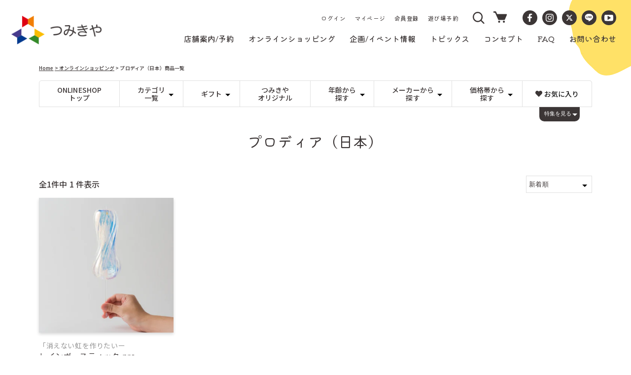

--- FILE ---
content_type: text/html; charset=utf-8
request_url: https://tsumikiya.jp/collections/vendors?q=%E3%83%97%E3%83%AD%E3%83%87%E3%82%A3%E3%82%A2%EF%BC%88%E6%97%A5%E6%9C%AC%EF%BC%89
body_size: 37386
content:
<!doctype html>
<html class="no-js" lang="ja">
  <head>
    <meta charset="utf-8">
    <meta http-equiv="X-UA-Compatible" content="IE=edge">
    <meta name="viewport" content="width=device-width,initial-scale=1">
    <meta name="theme-color" content="">
    <link rel="canonical" href="https://tsumikiya.jp/collections/vendors?q=%e3%83%97%e3%83%ad%e3%83%87%e3%82%a3%e3%82%a2%ef%bc%88%e6%97%a5%e6%9c%ac%ef%bc%89">
    <link rel="preconnect" href="https://cdn.shopify.com" crossorigin>

    <!-- Google Tag Manager -->
    <script>(function(w,d,s,l,i){w[l]=w[l]||[];w[l].push({'gtm.start':
    new Date().getTime(),event:'gtm.js'});var f=d.getElementsByTagName(s)[0],
    j=d.createElement(s),dl=l!='dataLayer'?'&l='+l:'';j.async=true;j.src=
    'https://www.googletagmanager.com/gtm.js?id='+i+dl;f.parentNode.insertBefore(j,f);
    })(window,document,'script','dataLayer','GTM-KHD9B83');</script>
    <!-- End Google Tag Manager --><link rel="icon" type="image/png" href="//tsumikiya.jp/cdn/shop/files/logo_mark_32x32.png?v=1646119804"><link rel="preconnect" href="https://fonts.shopifycdn.com" crossorigin><title>
      プロディア（日本）
 &ndash; つみきや</title>
    
    
    

    

<meta property="og:site_name" content="つみきや">
<meta property="og:url" content="https://tsumikiya.jp/collections/vendors?q=%e3%83%97%e3%83%ad%e3%83%87%e3%82%a3%e3%82%a2%ef%bc%88%e6%97%a5%e6%9c%ac%ef%bc%89">
<meta property="og:title" content="プロディア（日本）">
<meta property="og:type" content="product.group">
<meta property="og:description" content="つみきやはヨーロッパの木のおもちゃを中心にゲーム・雑貨を扱う福岡のお店です。"><meta property="og:image" content="http://tsumikiya.jp/cdn/shop/files/store_header.jpg?v=1650502919">
  <meta property="og:image:secure_url" content="https://tsumikiya.jp/cdn/shop/files/store_header.jpg?v=1650502919">
  <meta property="og:image:width" content="2440">
  <meta property="og:image:height" content="900"><meta name="twitter:card" content="summary_large_image">
<meta name="twitter:title" content="プロディア（日本）">
<meta name="twitter:description" content="つみきやはヨーロッパの木のおもちゃを中心にゲーム・雑貨を扱う福岡のお店です。">


    <script src="//tsumikiya.jp/cdn/shop/t/31/assets/global.js?v=93189624942465942781700190415" defer="defer"></script>
    <script>window.performance && window.performance.mark && window.performance.mark('shopify.content_for_header.start');</script><meta name="facebook-domain-verification" content="43ojte58sq16ljec8524tm9d4cj78p">
<meta name="google-site-verification" content="ws3eLfKthZbhzyCrI9SqV96U2W7Q3Z3vPEiCSuDPe-M">
<meta id="shopify-digital-wallet" name="shopify-digital-wallet" content="/60641050856/digital_wallets/dialog">
<meta name="shopify-checkout-api-token" content="1aa48425dbf8ca8fc7b5f813de6a064c">
<script async="async" src="/checkouts/internal/preloads.js?locale=ja-JP"></script>
<link rel="preconnect" href="https://shop.app" crossorigin="anonymous">
<script async="async" src="https://shop.app/checkouts/internal/preloads.js?locale=ja-JP&shop_id=60641050856" crossorigin="anonymous"></script>
<script id="shopify-features" type="application/json">{"accessToken":"1aa48425dbf8ca8fc7b5f813de6a064c","betas":["rich-media-storefront-analytics"],"domain":"tsumikiya.jp","predictiveSearch":false,"shopId":60641050856,"locale":"ja"}</script>
<script>var Shopify = Shopify || {};
Shopify.shop = "tsumikiya-store.myshopify.com";
Shopify.locale = "ja";
Shopify.currency = {"active":"JPY","rate":"1.0"};
Shopify.country = "JP";
Shopify.theme = {"name":"tsumikiya-shopify-theme\/main","id":137468412136,"schema_name":"Dawn","schema_version":"2.4.0","theme_store_id":null,"role":"main"};
Shopify.theme.handle = "null";
Shopify.theme.style = {"id":null,"handle":null};
Shopify.cdnHost = "tsumikiya.jp/cdn";
Shopify.routes = Shopify.routes || {};
Shopify.routes.root = "/";</script>
<script type="module">!function(o){(o.Shopify=o.Shopify||{}).modules=!0}(window);</script>
<script>!function(o){function n(){var o=[];function n(){o.push(Array.prototype.slice.apply(arguments))}return n.q=o,n}var t=o.Shopify=o.Shopify||{};t.loadFeatures=n(),t.autoloadFeatures=n()}(window);</script>
<script>
  window.ShopifyPay = window.ShopifyPay || {};
  window.ShopifyPay.apiHost = "shop.app\/pay";
  window.ShopifyPay.redirectState = null;
</script>
<script id="shop-js-analytics" type="application/json">{"pageType":"collection"}</script>
<script defer="defer" async type="module" src="//tsumikiya.jp/cdn/shopifycloud/shop-js/modules/v2/client.init-shop-cart-sync_BJFAoJgM.ja.esm.js"></script>
<script defer="defer" async type="module" src="//tsumikiya.jp/cdn/shopifycloud/shop-js/modules/v2/chunk.common_BaQ0HiLN.esm.js"></script>
<script type="module">
  await import("//tsumikiya.jp/cdn/shopifycloud/shop-js/modules/v2/client.init-shop-cart-sync_BJFAoJgM.ja.esm.js");
await import("//tsumikiya.jp/cdn/shopifycloud/shop-js/modules/v2/chunk.common_BaQ0HiLN.esm.js");

  window.Shopify.SignInWithShop?.initShopCartSync?.({"fedCMEnabled":true,"windoidEnabled":true});

</script>
<script>
  window.Shopify = window.Shopify || {};
  if (!window.Shopify.featureAssets) window.Shopify.featureAssets = {};
  window.Shopify.featureAssets['shop-js'] = {"shop-cart-sync":["modules/v2/client.shop-cart-sync_D-TTwAz0.ja.esm.js","modules/v2/chunk.common_BaQ0HiLN.esm.js"],"init-fed-cm":["modules/v2/client.init-fed-cm_D1mkYA53.ja.esm.js","modules/v2/chunk.common_BaQ0HiLN.esm.js"],"init-shop-email-lookup-coordinator":["modules/v2/client.init-shop-email-lookup-coordinator_CWdwCyYB.ja.esm.js","modules/v2/chunk.common_BaQ0HiLN.esm.js"],"shop-cash-offers":["modules/v2/client.shop-cash-offers_BKFmn403.ja.esm.js","modules/v2/chunk.common_BaQ0HiLN.esm.js","modules/v2/chunk.modal_fs8e8m3G.esm.js"],"shop-button":["modules/v2/client.shop-button_BRsaFa8u.ja.esm.js","modules/v2/chunk.common_BaQ0HiLN.esm.js"],"init-windoid":["modules/v2/client.init-windoid_CwY42VUK.ja.esm.js","modules/v2/chunk.common_BaQ0HiLN.esm.js"],"avatar":["modules/v2/client.avatar_BTnouDA3.ja.esm.js"],"init-shop-cart-sync":["modules/v2/client.init-shop-cart-sync_BJFAoJgM.ja.esm.js","modules/v2/chunk.common_BaQ0HiLN.esm.js"],"shop-toast-manager":["modules/v2/client.shop-toast-manager_Bs6NgtWF.ja.esm.js","modules/v2/chunk.common_BaQ0HiLN.esm.js"],"pay-button":["modules/v2/client.pay-button_CJmvT5Ts.ja.esm.js","modules/v2/chunk.common_BaQ0HiLN.esm.js"],"shop-login-button":["modules/v2/client.shop-login-button_9i_TNwv6.ja.esm.js","modules/v2/chunk.common_BaQ0HiLN.esm.js","modules/v2/chunk.modal_fs8e8m3G.esm.js"],"init-customer-accounts-sign-up":["modules/v2/client.init-customer-accounts-sign-up_HZmdUoF2.ja.esm.js","modules/v2/client.shop-login-button_9i_TNwv6.ja.esm.js","modules/v2/chunk.common_BaQ0HiLN.esm.js","modules/v2/chunk.modal_fs8e8m3G.esm.js"],"init-shop-for-new-customer-accounts":["modules/v2/client.init-shop-for-new-customer-accounts_lOvvvdmA.ja.esm.js","modules/v2/client.shop-login-button_9i_TNwv6.ja.esm.js","modules/v2/chunk.common_BaQ0HiLN.esm.js","modules/v2/chunk.modal_fs8e8m3G.esm.js"],"init-customer-accounts":["modules/v2/client.init-customer-accounts_BhjJ4KFK.ja.esm.js","modules/v2/client.shop-login-button_9i_TNwv6.ja.esm.js","modules/v2/chunk.common_BaQ0HiLN.esm.js","modules/v2/chunk.modal_fs8e8m3G.esm.js"],"shop-follow-button":["modules/v2/client.shop-follow-button_COpB_dcQ.ja.esm.js","modules/v2/chunk.common_BaQ0HiLN.esm.js","modules/v2/chunk.modal_fs8e8m3G.esm.js"],"lead-capture":["modules/v2/client.lead-capture_BgaL5DMI.ja.esm.js","modules/v2/chunk.common_BaQ0HiLN.esm.js","modules/v2/chunk.modal_fs8e8m3G.esm.js"],"checkout-modal":["modules/v2/client.checkout-modal_C5d-xytk.ja.esm.js","modules/v2/chunk.common_BaQ0HiLN.esm.js","modules/v2/chunk.modal_fs8e8m3G.esm.js"],"shop-login":["modules/v2/client.shop-login_ByZqzcXh.ja.esm.js","modules/v2/chunk.common_BaQ0HiLN.esm.js","modules/v2/chunk.modal_fs8e8m3G.esm.js"],"payment-terms":["modules/v2/client.payment-terms_B3N_fC42.ja.esm.js","modules/v2/chunk.common_BaQ0HiLN.esm.js","modules/v2/chunk.modal_fs8e8m3G.esm.js"]};
</script>
<script id="__st">var __st={"a":60641050856,"offset":32400,"reqid":"fcb65ce6-0491-4bdd-b553-6aba09ce1212-1766552507","pageurl":"tsumikiya.jp\/collections\/vendors?q=%E3%83%97%E3%83%AD%E3%83%87%E3%82%A3%E3%82%A2%EF%BC%88%E6%97%A5%E6%9C%AC%EF%BC%89","u":"b10dd1d1e3f2","p":"vendors"};</script>
<script>window.ShopifyPaypalV4VisibilityTracking = true;</script>
<script id="captcha-bootstrap">!function(){'use strict';const t='contact',e='account',n='new_comment',o=[[t,t],['blogs',n],['comments',n],[t,'customer']],c=[[e,'customer_login'],[e,'guest_login'],[e,'recover_customer_password'],[e,'create_customer']],r=t=>t.map((([t,e])=>`form[action*='/${t}']:not([data-nocaptcha='true']) input[name='form_type'][value='${e}']`)).join(','),a=t=>()=>t?[...document.querySelectorAll(t)].map((t=>t.form)):[];function s(){const t=[...o],e=r(t);return a(e)}const i='password',u='form_key',d=['recaptcha-v3-token','g-recaptcha-response','h-captcha-response',i],f=()=>{try{return window.sessionStorage}catch{return}},m='__shopify_v',_=t=>t.elements[u];function p(t,e,n=!1){try{const o=window.sessionStorage,c=JSON.parse(o.getItem(e)),{data:r}=function(t){const{data:e,action:n}=t;return t[m]||n?{data:e,action:n}:{data:t,action:n}}(c);for(const[e,n]of Object.entries(r))t.elements[e]&&(t.elements[e].value=n);n&&o.removeItem(e)}catch(o){console.error('form repopulation failed',{error:o})}}const l='form_type',E='cptcha';function T(t){t.dataset[E]=!0}const w=window,h=w.document,L='Shopify',v='ce_forms',y='captcha';let A=!1;((t,e)=>{const n=(g='f06e6c50-85a8-45c8-87d0-21a2b65856fe',I='https://cdn.shopify.com/shopifycloud/storefront-forms-hcaptcha/ce_storefront_forms_captcha_hcaptcha.v1.5.2.iife.js',D={infoText:'hCaptchaによる保護',privacyText:'プライバシー',termsText:'利用規約'},(t,e,n)=>{const o=w[L][v],c=o.bindForm;if(c)return c(t,g,e,D).then(n);var r;o.q.push([[t,g,e,D],n]),r=I,A||(h.body.append(Object.assign(h.createElement('script'),{id:'captcha-provider',async:!0,src:r})),A=!0)});var g,I,D;w[L]=w[L]||{},w[L][v]=w[L][v]||{},w[L][v].q=[],w[L][y]=w[L][y]||{},w[L][y].protect=function(t,e){n(t,void 0,e),T(t)},Object.freeze(w[L][y]),function(t,e,n,w,h,L){const[v,y,A,g]=function(t,e,n){const i=e?o:[],u=t?c:[],d=[...i,...u],f=r(d),m=r(i),_=r(d.filter((([t,e])=>n.includes(e))));return[a(f),a(m),a(_),s()]}(w,h,L),I=t=>{const e=t.target;return e instanceof HTMLFormElement?e:e&&e.form},D=t=>v().includes(t);t.addEventListener('submit',(t=>{const e=I(t);if(!e)return;const n=D(e)&&!e.dataset.hcaptchaBound&&!e.dataset.recaptchaBound,o=_(e),c=g().includes(e)&&(!o||!o.value);(n||c)&&t.preventDefault(),c&&!n&&(function(t){try{if(!f())return;!function(t){const e=f();if(!e)return;const n=_(t);if(!n)return;const o=n.value;o&&e.removeItem(o)}(t);const e=Array.from(Array(32),(()=>Math.random().toString(36)[2])).join('');!function(t,e){_(t)||t.append(Object.assign(document.createElement('input'),{type:'hidden',name:u})),t.elements[u].value=e}(t,e),function(t,e){const n=f();if(!n)return;const o=[...t.querySelectorAll(`input[type='${i}']`)].map((({name:t})=>t)),c=[...d,...o],r={};for(const[a,s]of new FormData(t).entries())c.includes(a)||(r[a]=s);n.setItem(e,JSON.stringify({[m]:1,action:t.action,data:r}))}(t,e)}catch(e){console.error('failed to persist form',e)}}(e),e.submit())}));const S=(t,e)=>{t&&!t.dataset[E]&&(n(t,e.some((e=>e===t))),T(t))};for(const o of['focusin','change'])t.addEventListener(o,(t=>{const e=I(t);D(e)&&S(e,y())}));const B=e.get('form_key'),M=e.get(l),P=B&&M;t.addEventListener('DOMContentLoaded',(()=>{const t=y();if(P)for(const e of t)e.elements[l].value===M&&p(e,B);[...new Set([...A(),...v().filter((t=>'true'===t.dataset.shopifyCaptcha))])].forEach((e=>S(e,t)))}))}(h,new URLSearchParams(w.location.search),n,t,e,['guest_login'])})(!0,!0)}();</script>
<script integrity="sha256-4kQ18oKyAcykRKYeNunJcIwy7WH5gtpwJnB7kiuLZ1E=" data-source-attribution="shopify.loadfeatures" defer="defer" src="//tsumikiya.jp/cdn/shopifycloud/storefront/assets/storefront/load_feature-a0a9edcb.js" crossorigin="anonymous"></script>
<script crossorigin="anonymous" defer="defer" src="//tsumikiya.jp/cdn/shopifycloud/storefront/assets/shopify_pay/storefront-65b4c6d7.js?v=20250812"></script>
<script data-source-attribution="shopify.dynamic_checkout.dynamic.init">var Shopify=Shopify||{};Shopify.PaymentButton=Shopify.PaymentButton||{isStorefrontPortableWallets:!0,init:function(){window.Shopify.PaymentButton.init=function(){};var t=document.createElement("script");t.src="https://tsumikiya.jp/cdn/shopifycloud/portable-wallets/latest/portable-wallets.ja.js",t.type="module",document.head.appendChild(t)}};
</script>
<script data-source-attribution="shopify.dynamic_checkout.buyer_consent">
  function portableWalletsHideBuyerConsent(e){var t=document.getElementById("shopify-buyer-consent"),n=document.getElementById("shopify-subscription-policy-button");t&&n&&(t.classList.add("hidden"),t.setAttribute("aria-hidden","true"),n.removeEventListener("click",e))}function portableWalletsShowBuyerConsent(e){var t=document.getElementById("shopify-buyer-consent"),n=document.getElementById("shopify-subscription-policy-button");t&&n&&(t.classList.remove("hidden"),t.removeAttribute("aria-hidden"),n.addEventListener("click",e))}window.Shopify?.PaymentButton&&(window.Shopify.PaymentButton.hideBuyerConsent=portableWalletsHideBuyerConsent,window.Shopify.PaymentButton.showBuyerConsent=portableWalletsShowBuyerConsent);
</script>
<script data-source-attribution="shopify.dynamic_checkout.cart.bootstrap">document.addEventListener("DOMContentLoaded",(function(){function t(){return document.querySelector("shopify-accelerated-checkout-cart, shopify-accelerated-checkout")}if(t())Shopify.PaymentButton.init();else{new MutationObserver((function(e,n){t()&&(Shopify.PaymentButton.init(),n.disconnect())})).observe(document.body,{childList:!0,subtree:!0})}}));
</script>
<link id="shopify-accelerated-checkout-styles" rel="stylesheet" media="screen" href="https://tsumikiya.jp/cdn/shopifycloud/portable-wallets/latest/accelerated-checkout-backwards-compat.css" crossorigin="anonymous">
<style id="shopify-accelerated-checkout-cart">
        #shopify-buyer-consent {
  margin-top: 1em;
  display: inline-block;
  width: 100%;
}

#shopify-buyer-consent.hidden {
  display: none;
}

#shopify-subscription-policy-button {
  background: none;
  border: none;
  padding: 0;
  text-decoration: underline;
  font-size: inherit;
  cursor: pointer;
}

#shopify-subscription-policy-button::before {
  box-shadow: none;
}

      </style>
<script id="sections-script" data-sections="header,footer" defer="defer" src="//tsumikiya.jp/cdn/shop/t/31/compiled_assets/scripts.js?8037"></script>
<script>window.performance && window.performance.mark && window.performance.mark('shopify.content_for_header.end');</script>


    <style data-shopify>
      @font-face {
  font-family: Assistant;
  font-weight: 400;
  font-style: normal;
  font-display: swap;
  src: url("//tsumikiya.jp/cdn/fonts/assistant/assistant_n4.9120912a469cad1cc292572851508ca49d12e768.woff2") format("woff2"),
       url("//tsumikiya.jp/cdn/fonts/assistant/assistant_n4.6e9875ce64e0fefcd3f4446b7ec9036b3ddd2985.woff") format("woff");
}

      @font-face {
  font-family: Assistant;
  font-weight: 700;
  font-style: normal;
  font-display: swap;
  src: url("//tsumikiya.jp/cdn/fonts/assistant/assistant_n7.bf44452348ec8b8efa3aa3068825305886b1c83c.woff2") format("woff2"),
       url("//tsumikiya.jp/cdn/fonts/assistant/assistant_n7.0c887fee83f6b3bda822f1150b912c72da0f7b64.woff") format("woff");
}

      
      
      @font-face {
  font-family: Assistant;
  font-weight: 400;
  font-style: normal;
  font-display: swap;
  src: url("//tsumikiya.jp/cdn/fonts/assistant/assistant_n4.9120912a469cad1cc292572851508ca49d12e768.woff2") format("woff2"),
       url("//tsumikiya.jp/cdn/fonts/assistant/assistant_n4.6e9875ce64e0fefcd3f4446b7ec9036b3ddd2985.woff") format("woff");
}


      :root {
        --font-body-family: 'Noto Sans JP', sans-serif;
        --font-body-style: normal;
        --font-body-weight: 400;

        --font-heading-family: 'Kiwi Maru', serif, sans-serif;
        --font-heading-style: normal;
        --font-heading-weight: 400;

        --font-body-scale: 1.0;
        --font-heading-scale: 1.0;

        --color-base-text: 60, 54, 54;
        --color-base-background-1: 255, 255, 255;
        --color-base-background-2: 243, 243, 243;
        --color-base-solid-button-labels: 255, 255, 255;
        --color-base-outline-button-labels: 60, 54, 54;
        --color-base-accent-1: 60, 54, 54;
        --color-base-accent-2: 110, 196, 100;
        --payment-terms-background-color: #FFFFFF;

        --gradient-base-background-1: #FFFFFF;
        --gradient-base-background-2: #F3F3F3;
        --gradient-base-accent-1: #3c3636;
        --gradient-base-accent-2: #6ec464;

        --page-width: 160rem;
        --page-width-margin: 2rem;
      }

      *,
      *::before,
      *::after {
        box-sizing: inherit;
      }

      html {
        box-sizing: border-box;
        font-size: calc(var(--font-body-scale) * 62.5%);
        height: 100%;
      }

      body {
        display: grid;
        grid-template-rows: auto auto 1fr auto;
        grid-template-columns: 100%;
        min-height: 100%;
        margin: 0;
        font-size: 1.5rem;
        letter-spacing: 0.06rem;
        line-height: calc(1 + 0.8 / var(--font-body-scale));
        font-family: var(--font-body-family);
        font-style: var(--font-body-style);
        font-weight: var(--font-body-weight);
      }

      @media screen and (min-width: 750px) {
        body {
          font-size: 1.6rem;
        }
      }
    </style>

    <link href="//tsumikiya.jp/cdn/shop/t/31/assets/base.css?v=150182919600081323411700190415" rel="stylesheet" type="text/css" media="all" />
    <link href="//tsumikiya.jp/cdn/shop/t/31/assets/style.css?v=133504448039835964641700190415" rel="stylesheet" type="text/css" media="all" />
    
<link rel="preload" as="font" href="//tsumikiya.jp/cdn/fonts/assistant/assistant_n4.9120912a469cad1cc292572851508ca49d12e768.woff2" type="font/woff2" crossorigin><link rel="preload" as="font" href="//tsumikiya.jp/cdn/fonts/assistant/assistant_n4.9120912a469cad1cc292572851508ca49d12e768.woff2" type="font/woff2" crossorigin><link rel="stylesheet" href="//tsumikiya.jp/cdn/shop/t/31/assets/component-predictive-search.css?v=10425135875555615991700190414" media="print" onload="this.media='all'"><script>document.documentElement.className = document.documentElement.className.replace('no-js', 'js');</script>

  <link href="https://monorail-edge.shopifysvc.com" rel="dns-prefetch">
<script>(function(){if ("sendBeacon" in navigator && "performance" in window) {try {var session_token_from_headers = performance.getEntriesByType('navigation')[0].serverTiming.find(x => x.name == '_s').description;} catch {var session_token_from_headers = undefined;}var session_cookie_matches = document.cookie.match(/_shopify_s=([^;]*)/);var session_token_from_cookie = session_cookie_matches && session_cookie_matches.length === 2 ? session_cookie_matches[1] : "";var session_token = session_token_from_headers || session_token_from_cookie || "";function handle_abandonment_event(e) {var entries = performance.getEntries().filter(function(entry) {return /monorail-edge.shopifysvc.com/.test(entry.name);});if (!window.abandonment_tracked && entries.length === 0) {window.abandonment_tracked = true;var currentMs = Date.now();var navigation_start = performance.timing.navigationStart;var payload = {shop_id: 60641050856,url: window.location.href,navigation_start,duration: currentMs - navigation_start,session_token,page_type: "collection"};window.navigator.sendBeacon("https://monorail-edge.shopifysvc.com/v1/produce", JSON.stringify({schema_id: "online_store_buyer_site_abandonment/1.1",payload: payload,metadata: {event_created_at_ms: currentMs,event_sent_at_ms: currentMs}}));}}window.addEventListener('pagehide', handle_abandonment_event);}}());</script>
<script id="web-pixels-manager-setup">(function e(e,d,r,n,o){if(void 0===o&&(o={}),!Boolean(null===(a=null===(i=window.Shopify)||void 0===i?void 0:i.analytics)||void 0===a?void 0:a.replayQueue)){var i,a;window.Shopify=window.Shopify||{};var t=window.Shopify;t.analytics=t.analytics||{};var s=t.analytics;s.replayQueue=[],s.publish=function(e,d,r){return s.replayQueue.push([e,d,r]),!0};try{self.performance.mark("wpm:start")}catch(e){}var l=function(){var e={modern:/Edge?\/(1{2}[4-9]|1[2-9]\d|[2-9]\d{2}|\d{4,})\.\d+(\.\d+|)|Firefox\/(1{2}[4-9]|1[2-9]\d|[2-9]\d{2}|\d{4,})\.\d+(\.\d+|)|Chrom(ium|e)\/(9{2}|\d{3,})\.\d+(\.\d+|)|(Maci|X1{2}).+ Version\/(15\.\d+|(1[6-9]|[2-9]\d|\d{3,})\.\d+)([,.]\d+|)( \(\w+\)|)( Mobile\/\w+|) Safari\/|Chrome.+OPR\/(9{2}|\d{3,})\.\d+\.\d+|(CPU[ +]OS|iPhone[ +]OS|CPU[ +]iPhone|CPU IPhone OS|CPU iPad OS)[ +]+(15[._]\d+|(1[6-9]|[2-9]\d|\d{3,})[._]\d+)([._]\d+|)|Android:?[ /-](13[3-9]|1[4-9]\d|[2-9]\d{2}|\d{4,})(\.\d+|)(\.\d+|)|Android.+Firefox\/(13[5-9]|1[4-9]\d|[2-9]\d{2}|\d{4,})\.\d+(\.\d+|)|Android.+Chrom(ium|e)\/(13[3-9]|1[4-9]\d|[2-9]\d{2}|\d{4,})\.\d+(\.\d+|)|SamsungBrowser\/([2-9]\d|\d{3,})\.\d+/,legacy:/Edge?\/(1[6-9]|[2-9]\d|\d{3,})\.\d+(\.\d+|)|Firefox\/(5[4-9]|[6-9]\d|\d{3,})\.\d+(\.\d+|)|Chrom(ium|e)\/(5[1-9]|[6-9]\d|\d{3,})\.\d+(\.\d+|)([\d.]+$|.*Safari\/(?![\d.]+ Edge\/[\d.]+$))|(Maci|X1{2}).+ Version\/(10\.\d+|(1[1-9]|[2-9]\d|\d{3,})\.\d+)([,.]\d+|)( \(\w+\)|)( Mobile\/\w+|) Safari\/|Chrome.+OPR\/(3[89]|[4-9]\d|\d{3,})\.\d+\.\d+|(CPU[ +]OS|iPhone[ +]OS|CPU[ +]iPhone|CPU IPhone OS|CPU iPad OS)[ +]+(10[._]\d+|(1[1-9]|[2-9]\d|\d{3,})[._]\d+)([._]\d+|)|Android:?[ /-](13[3-9]|1[4-9]\d|[2-9]\d{2}|\d{4,})(\.\d+|)(\.\d+|)|Mobile Safari.+OPR\/([89]\d|\d{3,})\.\d+\.\d+|Android.+Firefox\/(13[5-9]|1[4-9]\d|[2-9]\d{2}|\d{4,})\.\d+(\.\d+|)|Android.+Chrom(ium|e)\/(13[3-9]|1[4-9]\d|[2-9]\d{2}|\d{4,})\.\d+(\.\d+|)|Android.+(UC? ?Browser|UCWEB|U3)[ /]?(15\.([5-9]|\d{2,})|(1[6-9]|[2-9]\d|\d{3,})\.\d+)\.\d+|SamsungBrowser\/(5\.\d+|([6-9]|\d{2,})\.\d+)|Android.+MQ{2}Browser\/(14(\.(9|\d{2,})|)|(1[5-9]|[2-9]\d|\d{3,})(\.\d+|))(\.\d+|)|K[Aa][Ii]OS\/(3\.\d+|([4-9]|\d{2,})\.\d+)(\.\d+|)/},d=e.modern,r=e.legacy,n=navigator.userAgent;return n.match(d)?"modern":n.match(r)?"legacy":"unknown"}(),u="modern"===l?"modern":"legacy",c=(null!=n?n:{modern:"",legacy:""})[u],f=function(e){return[e.baseUrl,"/wpm","/b",e.hashVersion,"modern"===e.buildTarget?"m":"l",".js"].join("")}({baseUrl:d,hashVersion:r,buildTarget:u}),m=function(e){var d=e.version,r=e.bundleTarget,n=e.surface,o=e.pageUrl,i=e.monorailEndpoint;return{emit:function(e){var a=e.status,t=e.errorMsg,s=(new Date).getTime(),l=JSON.stringify({metadata:{event_sent_at_ms:s},events:[{schema_id:"web_pixels_manager_load/3.1",payload:{version:d,bundle_target:r,page_url:o,status:a,surface:n,error_msg:t},metadata:{event_created_at_ms:s}}]});if(!i)return console&&console.warn&&console.warn("[Web Pixels Manager] No Monorail endpoint provided, skipping logging."),!1;try{return self.navigator.sendBeacon.bind(self.navigator)(i,l)}catch(e){}var u=new XMLHttpRequest;try{return u.open("POST",i,!0),u.setRequestHeader("Content-Type","text/plain"),u.send(l),!0}catch(e){return console&&console.warn&&console.warn("[Web Pixels Manager] Got an unhandled error while logging to Monorail."),!1}}}}({version:r,bundleTarget:l,surface:e.surface,pageUrl:self.location.href,monorailEndpoint:e.monorailEndpoint});try{o.browserTarget=l,function(e){var d=e.src,r=e.async,n=void 0===r||r,o=e.onload,i=e.onerror,a=e.sri,t=e.scriptDataAttributes,s=void 0===t?{}:t,l=document.createElement("script"),u=document.querySelector("head"),c=document.querySelector("body");if(l.async=n,l.src=d,a&&(l.integrity=a,l.crossOrigin="anonymous"),s)for(var f in s)if(Object.prototype.hasOwnProperty.call(s,f))try{l.dataset[f]=s[f]}catch(e){}if(o&&l.addEventListener("load",o),i&&l.addEventListener("error",i),u)u.appendChild(l);else{if(!c)throw new Error("Did not find a head or body element to append the script");c.appendChild(l)}}({src:f,async:!0,onload:function(){if(!function(){var e,d;return Boolean(null===(d=null===(e=window.Shopify)||void 0===e?void 0:e.analytics)||void 0===d?void 0:d.initialized)}()){var d=window.webPixelsManager.init(e)||void 0;if(d){var r=window.Shopify.analytics;r.replayQueue.forEach((function(e){var r=e[0],n=e[1],o=e[2];d.publishCustomEvent(r,n,o)})),r.replayQueue=[],r.publish=d.publishCustomEvent,r.visitor=d.visitor,r.initialized=!0}}},onerror:function(){return m.emit({status:"failed",errorMsg:"".concat(f," has failed to load")})},sri:function(e){var d=/^sha384-[A-Za-z0-9+/=]+$/;return"string"==typeof e&&d.test(e)}(c)?c:"",scriptDataAttributes:o}),m.emit({status:"loading"})}catch(e){m.emit({status:"failed",errorMsg:(null==e?void 0:e.message)||"Unknown error"})}}})({shopId: 60641050856,storefrontBaseUrl: "https://tsumikiya.jp",extensionsBaseUrl: "https://extensions.shopifycdn.com/cdn/shopifycloud/web-pixels-manager",monorailEndpoint: "https://monorail-edge.shopifysvc.com/unstable/produce_batch",surface: "storefront-renderer",enabledBetaFlags: ["2dca8a86","a0d5f9d2"],webPixelsConfigList: [{"id":"1537671400","configuration":"{\"pixelCode\":\"D516GP3C77U7BBAUAL6G\"}","eventPayloadVersion":"v1","runtimeContext":"STRICT","scriptVersion":"22e92c2ad45662f435e4801458fb78cc","type":"APP","apiClientId":4383523,"privacyPurposes":["ANALYTICS","MARKETING","SALE_OF_DATA"],"dataSharingAdjustments":{"protectedCustomerApprovalScopes":["read_customer_address","read_customer_email","read_customer_name","read_customer_personal_data","read_customer_phone"]}},{"id":"458883304","configuration":"{\"config\":\"{\\\"pixel_id\\\":\\\"G-VHLE5HMVMH\\\",\\\"target_country\\\":\\\"JP\\\",\\\"gtag_events\\\":[{\\\"type\\\":\\\"search\\\",\\\"action_label\\\":[\\\"G-VHLE5HMVMH\\\",\\\"AW-874764594\\\/JGozCPmNpNIZELKyj6ED\\\"]},{\\\"type\\\":\\\"begin_checkout\\\",\\\"action_label\\\":[\\\"G-VHLE5HMVMH\\\",\\\"AW-874764594\\\/3kxqCLKOpNIZELKyj6ED\\\"]},{\\\"type\\\":\\\"view_item\\\",\\\"action_label\\\":[\\\"G-VHLE5HMVMH\\\",\\\"AW-874764594\\\/A8t1CPaNpNIZELKyj6ED\\\",\\\"MC-VD8H1202LV\\\"]},{\\\"type\\\":\\\"purchase\\\",\\\"action_label\\\":[\\\"G-VHLE5HMVMH\\\",\\\"AW-874764594\\\/7PUqCPCNpNIZELKyj6ED\\\",\\\"MC-VD8H1202LV\\\"]},{\\\"type\\\":\\\"page_view\\\",\\\"action_label\\\":[\\\"G-VHLE5HMVMH\\\",\\\"AW-874764594\\\/2gVJCPONpNIZELKyj6ED\\\",\\\"MC-VD8H1202LV\\\"]},{\\\"type\\\":\\\"add_payment_info\\\",\\\"action_label\\\":[\\\"G-VHLE5HMVMH\\\",\\\"AW-874764594\\\/XHzECLWOpNIZELKyj6ED\\\"]},{\\\"type\\\":\\\"add_to_cart\\\",\\\"action_label\\\":[\\\"G-VHLE5HMVMH\\\",\\\"AW-874764594\\\/fockCK-OpNIZELKyj6ED\\\"]}],\\\"enable_monitoring_mode\\\":false}\"}","eventPayloadVersion":"v1","runtimeContext":"OPEN","scriptVersion":"b2a88bafab3e21179ed38636efcd8a93","type":"APP","apiClientId":1780363,"privacyPurposes":[],"dataSharingAdjustments":{"protectedCustomerApprovalScopes":["read_customer_address","read_customer_email","read_customer_name","read_customer_personal_data","read_customer_phone"]}},{"id":"107151592","configuration":"{\"pixel_id\":\"1054262351616657\",\"pixel_type\":\"facebook_pixel\",\"metaapp_system_user_token\":\"-\"}","eventPayloadVersion":"v1","runtimeContext":"OPEN","scriptVersion":"ca16bc87fe92b6042fbaa3acc2fbdaa6","type":"APP","apiClientId":2329312,"privacyPurposes":["ANALYTICS","MARKETING","SALE_OF_DATA"],"dataSharingAdjustments":{"protectedCustomerApprovalScopes":["read_customer_address","read_customer_email","read_customer_name","read_customer_personal_data","read_customer_phone"]}},{"id":"77463784","configuration":"{\"tagID\":\"2612985093575\"}","eventPayloadVersion":"v1","runtimeContext":"STRICT","scriptVersion":"18031546ee651571ed29edbe71a3550b","type":"APP","apiClientId":3009811,"privacyPurposes":["ANALYTICS","MARKETING","SALE_OF_DATA"],"dataSharingAdjustments":{"protectedCustomerApprovalScopes":["read_customer_address","read_customer_email","read_customer_name","read_customer_personal_data","read_customer_phone"]}},{"id":"shopify-app-pixel","configuration":"{}","eventPayloadVersion":"v1","runtimeContext":"STRICT","scriptVersion":"0450","apiClientId":"shopify-pixel","type":"APP","privacyPurposes":["ANALYTICS","MARKETING"]},{"id":"shopify-custom-pixel","eventPayloadVersion":"v1","runtimeContext":"LAX","scriptVersion":"0450","apiClientId":"shopify-pixel","type":"CUSTOM","privacyPurposes":["ANALYTICS","MARKETING"]}],isMerchantRequest: false,initData: {"shop":{"name":"つみきや","paymentSettings":{"currencyCode":"JPY"},"myshopifyDomain":"tsumikiya-store.myshopify.com","countryCode":"JP","storefrontUrl":"https:\/\/tsumikiya.jp"},"customer":null,"cart":null,"checkout":null,"productVariants":[],"purchasingCompany":null},},"https://tsumikiya.jp/cdn","da62cc92w68dfea28pcf9825a4m392e00d0",{"modern":"","legacy":""},{"shopId":"60641050856","storefrontBaseUrl":"https:\/\/tsumikiya.jp","extensionBaseUrl":"https:\/\/extensions.shopifycdn.com\/cdn\/shopifycloud\/web-pixels-manager","surface":"storefront-renderer","enabledBetaFlags":"[\"2dca8a86\", \"a0d5f9d2\"]","isMerchantRequest":"false","hashVersion":"da62cc92w68dfea28pcf9825a4m392e00d0","publish":"custom","events":"[[\"page_viewed\",{}]]"});</script><script>
  window.ShopifyAnalytics = window.ShopifyAnalytics || {};
  window.ShopifyAnalytics.meta = window.ShopifyAnalytics.meta || {};
  window.ShopifyAnalytics.meta.currency = 'JPY';
  var meta = {"page":{"pageType":"vendors","requestId":"fcb65ce6-0491-4bdd-b553-6aba09ce1212-1766552507"}};
  for (var attr in meta) {
    window.ShopifyAnalytics.meta[attr] = meta[attr];
  }
</script>
<script class="analytics">
  (function () {
    var customDocumentWrite = function(content) {
      var jquery = null;

      if (window.jQuery) {
        jquery = window.jQuery;
      } else if (window.Checkout && window.Checkout.$) {
        jquery = window.Checkout.$;
      }

      if (jquery) {
        jquery('body').append(content);
      }
    };

    var hasLoggedConversion = function(token) {
      if (token) {
        return document.cookie.indexOf('loggedConversion=' + token) !== -1;
      }
      return false;
    }

    var setCookieIfConversion = function(token) {
      if (token) {
        var twoMonthsFromNow = new Date(Date.now());
        twoMonthsFromNow.setMonth(twoMonthsFromNow.getMonth() + 2);

        document.cookie = 'loggedConversion=' + token + '; expires=' + twoMonthsFromNow;
      }
    }

    var trekkie = window.ShopifyAnalytics.lib = window.trekkie = window.trekkie || [];
    if (trekkie.integrations) {
      return;
    }
    trekkie.methods = [
      'identify',
      'page',
      'ready',
      'track',
      'trackForm',
      'trackLink'
    ];
    trekkie.factory = function(method) {
      return function() {
        var args = Array.prototype.slice.call(arguments);
        args.unshift(method);
        trekkie.push(args);
        return trekkie;
      };
    };
    for (var i = 0; i < trekkie.methods.length; i++) {
      var key = trekkie.methods[i];
      trekkie[key] = trekkie.factory(key);
    }
    trekkie.load = function(config) {
      trekkie.config = config || {};
      trekkie.config.initialDocumentCookie = document.cookie;
      var first = document.getElementsByTagName('script')[0];
      var script = document.createElement('script');
      script.type = 'text/javascript';
      script.onerror = function(e) {
        var scriptFallback = document.createElement('script');
        scriptFallback.type = 'text/javascript';
        scriptFallback.onerror = function(error) {
                var Monorail = {
      produce: function produce(monorailDomain, schemaId, payload) {
        var currentMs = new Date().getTime();
        var event = {
          schema_id: schemaId,
          payload: payload,
          metadata: {
            event_created_at_ms: currentMs,
            event_sent_at_ms: currentMs
          }
        };
        return Monorail.sendRequest("https://" + monorailDomain + "/v1/produce", JSON.stringify(event));
      },
      sendRequest: function sendRequest(endpointUrl, payload) {
        // Try the sendBeacon API
        if (window && window.navigator && typeof window.navigator.sendBeacon === 'function' && typeof window.Blob === 'function' && !Monorail.isIos12()) {
          var blobData = new window.Blob([payload], {
            type: 'text/plain'
          });

          if (window.navigator.sendBeacon(endpointUrl, blobData)) {
            return true;
          } // sendBeacon was not successful

        } // XHR beacon

        var xhr = new XMLHttpRequest();

        try {
          xhr.open('POST', endpointUrl);
          xhr.setRequestHeader('Content-Type', 'text/plain');
          xhr.send(payload);
        } catch (e) {
          console.log(e);
        }

        return false;
      },
      isIos12: function isIos12() {
        return window.navigator.userAgent.lastIndexOf('iPhone; CPU iPhone OS 12_') !== -1 || window.navigator.userAgent.lastIndexOf('iPad; CPU OS 12_') !== -1;
      }
    };
    Monorail.produce('monorail-edge.shopifysvc.com',
      'trekkie_storefront_load_errors/1.1',
      {shop_id: 60641050856,
      theme_id: 137468412136,
      app_name: "storefront",
      context_url: window.location.href,
      source_url: "//tsumikiya.jp/cdn/s/trekkie.storefront.8f32c7f0b513e73f3235c26245676203e1209161.min.js"});

        };
        scriptFallback.async = true;
        scriptFallback.src = '//tsumikiya.jp/cdn/s/trekkie.storefront.8f32c7f0b513e73f3235c26245676203e1209161.min.js';
        first.parentNode.insertBefore(scriptFallback, first);
      };
      script.async = true;
      script.src = '//tsumikiya.jp/cdn/s/trekkie.storefront.8f32c7f0b513e73f3235c26245676203e1209161.min.js';
      first.parentNode.insertBefore(script, first);
    };
    trekkie.load(
      {"Trekkie":{"appName":"storefront","development":false,"defaultAttributes":{"shopId":60641050856,"isMerchantRequest":null,"themeId":137468412136,"themeCityHash":"3955807782851592286","contentLanguage":"ja","currency":"JPY","eventMetadataId":"31e44f6f-95cd-442f-a106-f8c22a5c5739"},"isServerSideCookieWritingEnabled":true,"monorailRegion":"shop_domain","enabledBetaFlags":["65f19447"]},"Session Attribution":{},"S2S":{"facebookCapiEnabled":true,"source":"trekkie-storefront-renderer","apiClientId":580111}}
    );

    var loaded = false;
    trekkie.ready(function() {
      if (loaded) return;
      loaded = true;

      window.ShopifyAnalytics.lib = window.trekkie;

      var originalDocumentWrite = document.write;
      document.write = customDocumentWrite;
      try { window.ShopifyAnalytics.merchantGoogleAnalytics.call(this); } catch(error) {};
      document.write = originalDocumentWrite;

      window.ShopifyAnalytics.lib.page(null,{"pageType":"vendors","requestId":"fcb65ce6-0491-4bdd-b553-6aba09ce1212-1766552507","shopifyEmitted":true});

      var match = window.location.pathname.match(/checkouts\/(.+)\/(thank_you|post_purchase)/)
      var token = match? match[1]: undefined;
      if (!hasLoggedConversion(token)) {
        setCookieIfConversion(token);
        
      }
    });


        var eventsListenerScript = document.createElement('script');
        eventsListenerScript.async = true;
        eventsListenerScript.src = "//tsumikiya.jp/cdn/shopifycloud/storefront/assets/shop_events_listener-3da45d37.js";
        document.getElementsByTagName('head')[0].appendChild(eventsListenerScript);

})();</script>
<script
  defer
  src="https://tsumikiya.jp/cdn/shopifycloud/perf-kit/shopify-perf-kit-2.1.2.min.js"
  data-application="storefront-renderer"
  data-shop-id="60641050856"
  data-render-region="gcp-us-central1"
  data-page-type="collection"
  data-theme-instance-id="137468412136"
  data-theme-name="Dawn"
  data-theme-version="2.4.0"
  data-monorail-region="shop_domain"
  data-resource-timing-sampling-rate="10"
  data-shs="true"
  data-shs-beacon="true"
  data-shs-export-with-fetch="true"
  data-shs-logs-sample-rate="1"
  data-shs-beacon-endpoint="https://tsumikiya.jp/api/collect"
></script>
</head>

  <body class="gradient">
    <!-- Google Tag Manager (noscript) -->
    <noscript><iframe src="https://www.googletagmanager.com/ns.html?id=GTM-KHD9B83"
    height="0" width="0" style="display:none;visibility:hidden"></iframe></noscript>
    <!-- End Google Tag Manager (noscript) -->

    

    <a class="skip-to-content-link button visually-hidden" href="#MainContent">
      コンテンツに進む
    </a>

    
      <div id="shopify-section-header" class="shopify-section"><link rel="stylesheet" href="//tsumikiya.jp/cdn/shop/t/31/assets/component-list-menu.css?v=50895421114225968061700190415" media="print" onload="this.media='all'">
<link rel="stylesheet" href="//tsumikiya.jp/cdn/shop/t/31/assets/component-search.css?v=77619879068570863401700190415" media="print" onload="this.media='all'">
<link rel="stylesheet" href="//tsumikiya.jp/cdn/shop/t/31/assets/component-menu-drawer.css?v=109353127215249378901700190414" media="print" onload="this.media='all'">
<link rel="stylesheet" href="//tsumikiya.jp/cdn/shop/t/31/assets/component-cart-notification.css?v=107933307779406555341700190414" media="print" onload="this.media='all'">
<link rel="stylesheet" href="//tsumikiya.jp/cdn/shop/t/31/assets/component-cart-items.css?v=155694444809461051661700190413" media="print" onload="this.media='all'"><link rel="stylesheet" href="//tsumikiya.jp/cdn/shop/t/31/assets/component-price.css?v=174095139987713115801700190415" media="print" onload="this.media='all'">
  <link rel="stylesheet" href="//tsumikiya.jp/cdn/shop/t/31/assets/component-loading-overlay.css?v=167310470843593579841700190415" media="print" onload="this.media='all'"><noscript><link href="//tsumikiya.jp/cdn/shop/t/31/assets/component-list-menu.css?v=50895421114225968061700190415" rel="stylesheet" type="text/css" media="all" /></noscript>
<noscript><link href="//tsumikiya.jp/cdn/shop/t/31/assets/component-search.css?v=77619879068570863401700190415" rel="stylesheet" type="text/css" media="all" /></noscript>
<noscript><link href="//tsumikiya.jp/cdn/shop/t/31/assets/component-menu-drawer.css?v=109353127215249378901700190414" rel="stylesheet" type="text/css" media="all" /></noscript>
<noscript><link href="//tsumikiya.jp/cdn/shop/t/31/assets/component-cart-notification.css?v=107933307779406555341700190414" rel="stylesheet" type="text/css" media="all" /></noscript>
<noscript><link href="//tsumikiya.jp/cdn/shop/t/31/assets/component-cart-items.css?v=155694444809461051661700190413" rel="stylesheet" type="text/css" media="all" /></noscript>

<style>
  header-drawer {
    justify-self: start;
    margin-left: -1.2rem;
  }

  @media screen and (min-width: 990px) {
    header-drawer {
      display: none;
    }
  }

  .menu-drawer-container {
    display: flex;
  }

  .list-menu {
    list-style: none;
    padding: 0;
    margin: 0;
  }

  .list-menu--inline {
    display: inline-flex;
    flex-wrap: wrap;
  }

  .list-menu__item {
    display: flex;
    align-items: center;
    line-height: calc(1 + 0.3 / var(--font-body-scale));
  }

  .list-menu__item--link {
    text-decoration: none;
    padding-bottom: 1rem;
    padding-top: 1rem;
    line-height: calc(1 + 0.8 / var(--font-body-scale));
  }

  @media screen and (min-width: 750px) {
    .list-menu__item--link {
      padding-bottom: 0.5rem;
      padding-top: 0.5rem;
    }
  }
</style>

<script src="https://code.jquery.com/jquery-3.6.0.min.js" integrity="sha256-/xUj+3OJU5yExlq6GSYGSHk7tPXikynS7ogEvDej/m4=" crossorigin="anonymous"></script>
<script src="//tsumikiya.jp/cdn/shop/t/31/assets/details-disclosure.js?v=118626640824924522881700190413" defer="defer"></script>
<script src="//tsumikiya.jp/cdn/shop/t/31/assets/details-modal.js?v=4511761896672669691700190414" defer="defer"></script>
<script src="//tsumikiya.jp/cdn/shop/t/31/assets/cart-notification.js?v=18770815536247936311700190413" defer="defer"></script>

<svg xmlns="http://www.w3.org/2000/svg" class="hidden">
  <symbol id="icon-search" viewbox="0 0 18 19" fill="none">
    <path fill-rule="evenodd" clip-rule="evenodd" d="M11.03 11.68A5.784 5.784 0 112.85 3.5a5.784 5.784 0 018.18 8.18zm.26 1.12a6.78 6.78 0 11.72-.7l5.4 5.4a.5.5 0 11-.71.7l-5.41-5.4z" fill="currentColor"/>
  </symbol>

  <symbol id="icon-close" class="icon icon-close" fill="none" viewBox="0 0 18 17">
    <path d="M.865 15.978a.5.5 0 00.707.707l7.433-7.431 7.579 7.282a.501.501 0 00.846-.37.5.5 0 00-.153-.351L9.712 8.546l7.417-7.416a.5.5 0 10-.707-.708L8.991 7.853 1.413.573a.5.5 0 10-.693.72l7.563 7.268-7.418 7.417z" fill="currentColor">
  </symbol>
</svg>
<div class="header-wrapper">
  <header id="header" class="header">
      <header-drawer data-breakpoint="tablet">
        <details id="Details-menu-drawer-container" class="menu-drawer-container">
          <summary class="header__icon header__icon--menu header__icon--summary link focus-inset" aria-label="メニュー">
            <span>
              <svg xmlns="http://www.w3.org/2000/svg" aria-hidden="true" focusable="false" role="presentation" class="icon icon-hamburger" fill="none" viewBox="0 0 18 16">
  <path d="M1 .5a.5.5 0 100 1h15.71a.5.5 0 000-1H1zM.5 8a.5.5 0 01.5-.5h15.71a.5.5 0 010 1H1A.5.5 0 01.5 8zm0 7a.5.5 0 01.5-.5h15.71a.5.5 0 010 1H1a.5.5 0 01-.5-.5z" fill="currentColor">
</svg>

              <svg xmlns="http://www.w3.org/2000/svg" aria-hidden="true" focusable="false" role="presentation" class="icon icon-close" fill="none" viewBox="0 0 18 17">
  <path d="M.865 15.978a.5.5 0 00.707.707l7.433-7.431 7.579 7.282a.501.501 0 00.846-.37.5.5 0 00-.153-.351L9.712 8.546l7.417-7.416a.5.5 0 10-.707-.708L8.991 7.853 1.413.573a.5.5 0 10-.693.72l7.563 7.268-7.418 7.417z" fill="currentColor">
</svg>

            </span>
          </summary>
          <div id="menu-drawer" class="menu-drawer motion-reduce" tabindex="-1">
            <div class="menu-drawer__inner-container">
                <div class="menu-drawer__navigation-container">
                <ul class="list-menu menu-drawer_top_menu">
                    <li>
                        
                            <a href="/account/login" class="header__menu-item list-menu__item">ログイン</a>
                        
                    </li>
                    <li>
                        <a href="/account/" class="header__menu-item list-menu__item">マイページ</a>
                    </li>
                    <li>
                        <a href="/cart/" class="header__menu-item list-menu__item">カートを見る</a>
                    </li>
                    <li>
                        <a href="/pages/register-personal/" class="header__menu-item list-menu__item">会員登録（個人）</a>
                    </li>
                    <li>
                        <a href="/pages/register-company/" class="header__menu-item list-menu__item">会員登録（会社・団体）</a>
                    </li>
                    <li>
                        <a href="https://airrsv.net/tsumikiya/calendar/embed/" class="header__menu-item list-menu__item" target="_blank" rel="noopener noreferrer">遊び場予約</a>
                    </li>
                </ul>
                <form action="/search" method="get" role="search" class="search search-modal__form">
                      <div class="field">
                        <input class="search__input field__input"
                          id="Search-In-Modal"
                          type="search"
                          name="q"
                          value=""
                          placeholder="キーワード検索"role="combobox"
                            aria-expanded="false"
                            aria-owns="predictive-search-results-list"
                            aria-controls="predictive-search-results-list"
                            aria-haspopup="listbox"
                            aria-autocomplete="list"
                            autocorrect="off"
                            autocomplete="off"
                            autocapitalize="off"
                            spellcheck="false">
                        <label class="field__label" for="Search-In-Modal">キーワード検索</label>
                        <input type="hidden" name="options[prefix]" value="last">
                        <button class="search__button field__button" aria-label="キーワード検索">
                          <svg class="icon icon-search" aria-hidden="true" focusable="false" role="presentation">
                            <use href="#icon-search">
                          </svg>
                        </button>
                      </div>

                        <span class="predictive-search-status visually-hidden" role="status" aria-hidden="true"></span>
                    </form>
                <nav class="menu-drawer__navigation">
                  <ul class="menu-drawer__menu list-menu" role="list">
                      <li>
                          <a href="/" class="menu-drawer__menu-main">
                              <span>ホーム</span>
                          </a>
                      </li>
                      <li>
                          <a href="/pages/location" class="menu-drawer__menu-main">
                              <span>店舗案内/予約</span>
                          </a>
                      </li>
                      <li>
                          <a href="/pages/store" class="menu-drawer__menu-main">
                              <span>オンラインショップ</span>
                          </a>
                      </li>
                      
                      
                          <li>
                              <div class="menu-drawer__menu-main menu-drawer__menu-parent">
                                  <span>たま</span>
                              </div>
                              <ul class="menu-drawer__menu-child">
                                  <li class="menu_parent"><a href="/collections/marble">たま</a></li>
                                  
                                      <li><a href="/collections/marbles-16mm-or-less">ビー玉17mm以下</a></li>
                                  
                                      <li><a href="/collections/marbles-25mm-or-less">ビー玉25mm以下</a></li>
                                  
                                      <li><a href="/collections/marbles-30mm-or-more">ビー玉30mm以上</a></li>
                                  
                                      <li><a href="/collections/wood-ball-white">木玉(白木)</a></li>
                                  
                                      <li><a href="/collections/wood-ball-color">木玉(カラー)</a></li>
                                  
                                      <li><a href="/collections/natural-stone">鉱石</a></li>
                                  
                              </ul>
                          </li>
                      
                          <li>
                              <div class="menu-drawer__menu-main menu-drawer__menu-parent">
                                  <span>パズル</span>
                              </div>
                              <ul class="menu-drawer__menu-child">
                                  <li class="menu_parent"><a href="/collections/puzzle">パズル</a></li>
                                  
                                      <li><a href="/collections/jigsaw-puzzle">ジグソーパズル</a></li>
                                  
                                      <li><a href="/collections/mold-fitting">型はめ</a></li>
                                  
                                      <li><a href="/collections/picture-matching">絵合わせ</a></li>
                                  
                                      <li><a href="/collections/puzzle-game">パズルゲーム</a></li>
                                  
                              </ul>
                          </li>
                      
                          <li>
                              <div class="menu-drawer__menu-main menu-drawer__menu-parent">
                                  <span>つみき</span>
                              </div>
                              <ul class="menu-drawer__menu-child">
                                  <li class="menu_parent"><a href="/collections/building-blocks">つみき</a></li>
                                  
                                      <li><a href="/collections/basic-building-blocks">基本の積み木</a></li>
                                  
                                      <li><a href="/collections/unusual-building-blocks">変わった形</a></li>
                                  
                                      <li><a href="/collections/kapla">カプラ</a></li>
                                  
                                      <li><a href="/collections/naef">ネフ</a></li>
                                  
                              </ul>
                          </li>
                      
                          <li>
                              <div class="menu-drawer__menu-main menu-drawer__menu-parent">
                                  <span>ゲーム</span>
                              </div>
                              <ul class="menu-drawer__menu-child">
                                  <li class="menu_parent"><a href="/collections/game">ゲーム</a></li>
                                  
                                      <li><a href="/collections/target-from-3-years-old">３歳くらい〜</a></li>
                                  
                                      <li><a href="/collections/target-from-6-years-old">６歳くらい〜</a></li>
                                  
                              </ul>
                          </li>
                      
                          <li>
                              <div class="menu-drawer__menu-main menu-drawer__menu-parent">
                                  <span>ビー玉転がし</span>
                              </div>
                              <ul class="menu-drawer__menu-child">
                                  <li class="menu_parent"><a href="/collections/rolling-marbles">ビー玉転がし</a></li>
                                  
                                      <li><a href="/collections/cororo">コロロ</a></li>
                                  
                                      <li><a href="/collections/cuboro">キュボロ</a></li>
                                  
                                      <li><a href="/collections/rolling-marbles-other">その他のメーカー</a></li>
                                  
                              </ul>
                          </li>
                      
                          <li>
                              <div class="menu-drawer__menu-main menu-drawer__menu-parent">
                                  <span>ごっこ遊び</span>
                              </div>
                              <ul class="menu-drawer__menu-child">
                                  <li class="menu_parent"><a href="/collections/pretend-play">ごっこ遊び</a></li>
                                  
                                      <li><a href="/collections/play-house">ままごと</a></li>
                                  
                                      <li><a href="/collections/role-play">ロールプレイ</a></li>
                                  
                                      <li><a href="/collections/create-the-world">周りの世界をつくる</a></li>
                                  
                              </ul>
                          </li>
                      
                          <li>
                              <div class="menu-drawer__menu-main menu-drawer__menu-parent">
                                  <span>音を楽しむ</span>
                              </div>
                              <ul class="menu-drawer__menu-child">
                                  <li class="menu_parent"><a href="/collections/enjoy-the-sound">音を楽しむ</a></li>
                                  
                                      <li><a href="/collections/sound">音が出るおもちゃ</a></li>
                                  
                                      <li><a href="/collections/instrument">楽器</a></li>
                                  
                                      <li><a href="/collections/music-box">オルゴール</a></li>
                                  
                              </ul>
                          </li>
                      
                          <li>
                              <div class="menu-drawer__menu-main menu-drawer__menu-parent">
                                  <span>組み立てるおもちゃ</span>
                              </div>
                              <ul class="menu-drawer__menu-child">
                                  <li class="menu_parent"><a href="/collections/assemble">組み立てるおもちゃ</a></li>
                                  
                                      <li><a href="/collections/wooden">木製</a></li>
                                  
                                      <li><a href="/collections/plastic">プラスチック製</a></li>
                                  
                              </ul>
                          </li>
                      
                          <li>
                              <div class="menu-drawer__menu-main menu-drawer__menu-parent">
                                  <span>人形 ・ぬいぐるみ</span>
                              </div>
                              <ul class="menu-drawer__menu-child">
                                  <li class="menu_parent"><a href="/collections/dolls">人形 ・ぬいぐるみ</a></li>
                                  
                                      <li><a href="/collections/handmade-doll">手作り人形（キット）</a></li>
                                  
                                      <li><a href="/collections/doll">人形</a></li>
                                  
                                      <li><a href="/collections/infant-plush-toys">乳幼児のぬいぐるみ</a></li>
                                  
                                      <li><a href="/collections/koesen">ケーセンのぬいぐるみ</a></li>
                                  
                              </ul>
                          </li>
                      
                          <li>
                              <div class="menu-drawer__menu-main menu-drawer__menu-parent">
                                  <span>工作・文房具　</span>
                              </div>
                              <ul class="menu-drawer__menu-child">
                                  <li class="menu_parent"><a href="/collections/work">工作・文房具　</a></li>
                                  
                                      <li><a href="/collections/painting-materials">画材</a></li>
                                  
                                      <li><a href="/collections/handicraft">手芸、工作</a></li>
                                  
                                      <li><a href="/collections/book">本　カタログ</a></li>
                                  
                              </ul>
                          </li>
                      
                          <li>
                              <div class="menu-drawer__menu-main menu-drawer__menu-parent">
                                  <span>０〜３歳くらいのおもちゃ</span>
                              </div>
                              <ul class="menu-drawer__menu-child">
                                  <li class="menu_parent"><a href="/collections/0to3-years-old">０〜３歳くらいのおもちゃ</a></li>
                                  
                                      <li><a href="/collections/pacifier">おしゃぶり　ガラガラ</a></li>
                                  
                                      <li><a href="/collections/pull-toy">プルトイ</a></li>
                                  
                                      <li><a href="/collections/slope-toy">スロープトイ</a></li>
                                  
                                      <li><a href="/collections/fingers">指、手先の動き</a></li>
                                  
                                      <li><a href="/collections/vehicle">乗り物、木馬、その他</a></li>
                                  
                              </ul>
                          </li>
                      
                          <li>
                              <div class="menu-drawer__menu-main menu-drawer__menu-parent">
                                  <span>けん玉、コマなど</span>
                              </div>
                              <ul class="menu-drawer__menu-child">
                                  <li class="menu_parent"><a href="/collections/kendama-or-tops">けん玉、コマなど</a></li>
                                  
                                      <li><a href="/collections/top">コマ</a></li>
                                  
                                      <li><a href="/collections/kendama">けん玉</a></li>
                                  
                                      <li><a href="/collections/minions">その他手先を使うもの</a></li>
                                  
                              </ul>
                          </li>
                      
                          <li>
                              <div class="menu-drawer__menu-main menu-drawer__menu-parent">
                                  <span>パターン遊び</span>
                              </div>
                              <ul class="menu-drawer__menu-child">
                                  <li class="menu_parent"><a href="/collections/pattern">パターン遊び</a></li>
                                  
                                      <li><a href="/collections/mosaic">モザイク</a></li>
                                  
                                      <li><a href="/collections/magnet">マグネット</a></li>
                                  
                                      <li><a href="/collections/peg">ぺグさし</a></li>
                                  
                              </ul>
                          </li>
                      
                          <li>
                              <div class="menu-drawer__menu-main menu-drawer__menu-parent">
                                  <span>季節のもの</span>
                              </div>
                              <ul class="menu-drawer__menu-child">
                                  <li class="menu_parent"><a href="/collections/season">季節のもの</a></li>
                                  
                                      <li><a href="/collections/hinamatsuri">ひな祭り</a></li>
                                  
                                      <li><a href="/collections/childrens-day">端午の節句</a></li>
                                  
                                      <li><a href="/collections/easter">イースター</a></li>
                                  
                                      <li><a href="/collections/christmas">クリスマス</a></li>
                                  
                              </ul>
                          </li>
                      
                          <li>
                              <div class="menu-drawer__menu-main menu-drawer__menu-parent">
                                  <span>日本と世界の工芸品</span>
                              </div>
                              <ul class="menu-drawer__menu-child">
                                  <li class="menu_parent"><a href="/collections/craft">日本と世界の工芸品</a></li>
                                  
                                      <li><a href="/collections/japanese-woodworking">日本の木工</a></li>
                                  
                                      <li><a href="/collections/nutcracker">くるみ割り人形</a></li>
                                  
                                      <li><a href="/collections/rauchermann">煙出し人形</a></li>
                                  
                                      <li><a href="/collections/european-woodworking">ヨーロッパの木工</a></li>
                                  
                                      <li><a href="/collections/glass">ガラス製品</a></li>
                                  
                              </ul>
                          </li>
                      
                          <li>
                              <div class="menu-drawer__menu-main menu-drawer__menu-parent">
                                  <span>シフォンスカーフ</span>
                              </div>
                              <ul class="menu-drawer__menu-child">
                                  <li class="menu_parent"><a href="/collections/scarf">シフォンスカーフ</a></li>
                                  
                                      <li><a href="/collections/normal-size">普通サイズ</a></li>
                                  
                                      <li><a href="/collections/large-size">大判サイズ</a></li>
                                  
                              </ul>
                          </li>
                      
                          <li>
                              <div class="menu-drawer__menu-main menu-drawer__menu-parent">
                                  <span>その他のおもちゃ</span>
                              </div>
                              <ul class="menu-drawer__menu-child">
                                  <li class="menu_parent"><a href="/collections/others">その他のおもちゃ</a></li>
                                  
                                      <li><a href="/collections/bubble">シャボン玉</a></li>
                                  
                                      <li><a href="/collections/mysterious">不思議なおもちゃ</a></li>
                                  
                                      <li><a href="/collections/other">その他</a></li>
                                  
                              </ul>
                          </li>
                      
                      <li>
                          <a href="/blogs/event" class="menu-drawer__menu-main">
                              <span>企画/イベント情報</span>
                          </a>
                      </li>
                      <li>
                          <div class="menu-drawer__menu-main menu-drawer__menu-parent">
                              <span>トピックス</span>
                          </div>
                          <ul class="menu-drawer__menu-child">
                              <li><a href="/blogs/feature">おもちゃ特集</a></li>
                              <li><a href="/blogs/grow-up">子育て応援情報「つみきのき」</a></li>
                              <li><a href="/blogs/voice">お客様の声</a></li>
                              <li><a href="/blogs/staff">スタッフブログ</a></li>
                              <li><a href="/blogs/info">お知らせ</a></li>
                          </ul>
                      </li>
                      <li>
                          <a href="/pages/concept" class="menu-drawer__menu-main">
                              <span>コンセプト</span>
                          </a>
                      </li>
                      <li>
                          <a href="/pages/faq" class="menu-drawer__menu-main">
                              <span>FAQ</span>
                          </a>
                      </li>
                      <li>
                          <a href="/pages/contact" class="menu-drawer__menu-main">
                              <span>お問い合わせ</span>
                          </a>
                      </li>
                  </ul>
                  <div class="menu-drawer__menu-main menu-drawer__menu-law">
                      <a href="/pages/privacy-policy">個人情報保護方針</a>
                      <a href="/pages/law">特定商取引法に関する表記</a>
                  </div>
                  <div class="menu-drawer__menu-main">
                      <div class="menu-drawer__menu_title">公式SNS</div>
                      <ul class="menu-drawer__menu_sns_lists">
                          <li>
                              <a href="https://www.facebook.com/tsumikiya/" target="_blank" rel="noopener noreferrer">
                                  <svg xmlns="http://www.w3.org/2000/svg" width="13" height="12.921" viewBox="0 0 13 12.921"><path d="M13,6.5a6.28,6.28,0,0,1-1.573,4.233,6.313,6.313,0,0,1-3.905,2.189V8.387h1.52L9.331,6.5H7.522V5.268q0-1,1.048-1h.813v-1.6a8.19,8.19,0,0,0-1.442-.131,2.71,2.71,0,0,0-1.3.288,2.085,2.085,0,0,0-.852.865,2.8,2.8,0,0,0-.315,1.363V6.5s-1.238-.472-1.651,0,0,1.887,0,1.887H5.478v4.534a6.313,6.313,0,0,1-3.905-2.189A6.28,6.28,0,0,1,0,6.5,6.265,6.265,0,0,1,1.9,1.9,6.265,6.265,0,0,1,6.5,0a6.265,6.265,0,0,1,4.6,1.9A6.265,6.265,0,0,1,13,6.5Z"/></svg>
                                  Facebook
                              </a>
                          </li>
                          <li>
                              <a href="https://www.instagram.com/tsumikiya.jp/" target="_blank" rel="noopener noreferrer"><svg aria-hidden="true" focusable="false" role="presentation" class="icon icon-instagram" viewBox="0 0 18 18">
  <path fill="currentColor" d="M8.77 1.58c2.34 0 2.62.01 3.54.05.86.04 1.32.18 1.63.3.41.17.7.35 1.01.66.3.3.5.6.65 1 .12.32.27.78.3 1.64.05.92.06 1.2.06 3.54s-.01 2.62-.05 3.54a4.79 4.79 0 01-.3 1.63c-.17.41-.35.7-.66 1.01-.3.3-.6.5-1.01.66-.31.12-.77.26-1.63.3-.92.04-1.2.05-3.54.05s-2.62 0-3.55-.05a4.79 4.79 0 01-1.62-.3c-.42-.16-.7-.35-1.01-.66-.31-.3-.5-.6-.66-1a4.87 4.87 0 01-.3-1.64c-.04-.92-.05-1.2-.05-3.54s0-2.62.05-3.54c.04-.86.18-1.32.3-1.63.16-.41.35-.7.66-1.01.3-.3.6-.5 1-.65.32-.12.78-.27 1.63-.3.93-.05 1.2-.06 3.55-.06zm0-1.58C6.39 0 6.09.01 5.15.05c-.93.04-1.57.2-2.13.4-.57.23-1.06.54-1.55 1.02C1 1.96.7 2.45.46 3.02c-.22.56-.37 1.2-.4 2.13C0 6.1 0 6.4 0 8.77s.01 2.68.05 3.61c.04.94.2 1.57.4 2.13.23.58.54 1.07 1.02 1.56.49.48.98.78 1.55 1.01.56.22 1.2.37 2.13.4.94.05 1.24.06 3.62.06 2.39 0 2.68-.01 3.62-.05.93-.04 1.57-.2 2.13-.41a4.27 4.27 0 001.55-1.01c.49-.49.79-.98 1.01-1.56.22-.55.37-1.19.41-2.13.04-.93.05-1.23.05-3.61 0-2.39 0-2.68-.05-3.62a6.47 6.47 0 00-.4-2.13 4.27 4.27 0 00-1.02-1.55A4.35 4.35 0 0014.52.46a6.43 6.43 0 00-2.13-.41A69 69 0 008.77 0z"/>
  <path fill="currentColor" d="M8.8 4a4.5 4.5 0 100 9 4.5 4.5 0 000-9zm0 7.43a2.92 2.92 0 110-5.85 2.92 2.92 0 010 5.85zM13.43 5a1.05 1.05 0 100-2.1 1.05 1.05 0 000 2.1z">
</svg>
Instagram
                              </a>
                          </li>
                          <li>
                              <a href="https://twitter.com/tsumikiyajp" target="_blank" rel="noopener noreferrer"><svg aria-hidden="true" focusable="false" role="presentation" class="icon icon-twitter" viewBox="0 0 24 24">
  <path fill="currentColor" d="M18.244 2.25h3.308l-7.227 8.26 8.502 11.24H16.17l-5.214-6.817L4.99 21.75H1.68l7.73-8.835L1.254 2.25H8.08l4.713 6.231zm-1.161 17.52h1.833L7.084 4.126H5.117z">
</svg>
X
                              </a>
                          </li>
                          <li>
                              <a href="https://www.youtube.com/channel/UCdgjSW1KvINHVtcrvM3YFag" target="_blank" rel="noopener noreferrer"><svg aria-hidden="true" focusable="false" role="presentation" class="icon icon-youtube" viewBox="0 0 100 70">
  <path d="M98 11c2 7.7 2 24 2 24s0 16.3-2 24a12.5 12.5 0 01-9 9c-7.7 2-39 2-39 2s-31.3 0-39-2a12.5 12.5 0 01-9-9c-2-7.7-2-24-2-24s0-16.3 2-24c1.2-4.4 4.6-7.8 9-9 7.7-2 39-2 39-2s31.3 0 39 2c4.4 1.2 7.8 4.6 9 9zM40 50l26-15-26-15v30z" fill="currentColor">
</svg>
YouTube
                              </a>
                          </li>
                          <li>
                              <a href="https://page.line.me/slm9869q" target="_blank" rel="noopener noreferrer">
                                  <svg xmlns="http://www.w3.org/2000/svg" width="17.292" height="16.427" viewBox="0 0 17.292 16.427"><path d="M17.217,7.778A5.272,5.272,0,0,1,16.964,8.8a5.764,5.764,0,0,1-.415.9v-.02a7.992,7.992,0,0,1-.537.81q-.435.608-.6.81a15.2,15.2,0,0,1-1.134,1.215,19.278,19.278,0,0,1-1.5,1.256,20.234,20.234,0,0,1-1.945,1.3q-1.074.648-2.41,1.3-.061.02-.111.041a.3.3,0,0,1-.111.02.446.446,0,0,1-.324-.142.469.469,0,0,1-.142-.344V15.9h0L7.92,14.26v-.041a.447.447,0,0,0-.122-.314.455.455,0,0,0-.284-.152h0a10.352,10.352,0,0,1-2.957-.77,8.923,8.923,0,0,1-2.39-1.519A6.723,6.723,0,0,1,.587,9.378,5.373,5.373,0,0,1,0,6.907,5.516,5.516,0,0,1,.689,4.213,6.937,6.937,0,0,1,2.532,2.026,9.269,9.269,0,0,1,5.287.547,10.207,10.207,0,0,1,8.649,0a10.436,10.436,0,0,1,3.281.506,9.5,9.5,0,0,1,2.684,1.418,7.319,7.319,0,0,1,1.874,2.086,5.62,5.62,0,0,1,.79,2.572q0,.081.01.294a2.208,2.208,0,0,1-.01.375,1.553,1.553,0,0,1-.02.233Q17.238,7.616,17.217,7.778ZM3.889,8.3V5.388h0v-.02a.447.447,0,0,0-.122-.314.4.4,0,0,0-.3-.132.42.42,0,0,0-.324.132.447.447,0,0,0-.122.314v.02h0V8.75a.45.45,0,0,0,.446.446H5.226a.446.446,0,0,0,0-.891H3.889ZM6.624,9.2h0a.346.346,0,0,0,.344-.344v-.02h0V5.287h0a.346.346,0,0,0-.344-.344h-.2a.346.346,0,0,0-.344.344h0V8.831a.356.356,0,0,0,.1.263.331.331,0,0,0,.243.1h.2Zm3.565-3.808V7.434L9.307,6.279q-.881-1.155-.9-1.175a.38.38,0,0,0-.152-.122.469.469,0,0,0-.192-.041h0a.471.471,0,0,0-.3.152.447.447,0,0,0-.122.314h0V8.75h0v.02a.412.412,0,0,0,.122.3.438.438,0,0,0,.324.122.415.415,0,0,0,.425-.425V8.75h0V6.7l.9,1.175q.9,1.175.922,1.2a1.325,1.325,0,0,0,.142.081.36.36,0,0,0,.162.041.414.414,0,0,0,.314-.142.463.463,0,0,0,.132-.324V5.388h0v-.02a.446.446,0,0,0-.891,0v.02Zm4.213,0h0a.45.45,0,0,0-.446-.446H12.174a.4.4,0,0,0-.3.132.447.447,0,0,0-.122.314h0V8.75a.447.447,0,0,0,.122.314.4.4,0,0,0,.3.132h1.782a.446.446,0,0,0,0-.891H12.619v-.79h1.337a.446.446,0,0,0,0-.891H12.619v-.79h1.337a.45.45,0,0,0,.446-.446Z"/></svg>
                                  LINE
                              </a>
                          </li>
                      </ul>
                  </div>
                </nav>
              </div>
            </div>
          </div>
        </details>
      </header-drawer><a href="/" class="header__heading-link link link--text focus-inset hover"><img srcset="//tsumikiya.jp/cdn/shop/files/logo_200x.png?v=1645490747 1x, //tsumikiya.jp/cdn/shop/files/logo_200x@2x.png?v=1645490747 2x"
              src="//tsumikiya.jp/cdn/shop/files/logo_200x.png?v=1645490747"
              loading="lazy"
              class="header__heading-logo"
              width="400"
              height="128"
              alt="つみきや"
            ></a><div class="header__menu-wrap">

      <div class="header__top-menu">
        <div class="header__shop-menu header__inline-menu">
          <ul class="list-menu list-menu--inline">
              <li>
                  
                      <a href="/account/login"  class="header__menu-item list-menu__item hover"><span>ログイン</span></a>
                  
              </li>
              <li>
                  <a href="/account/" class="header__menu-item list-menu__item hover">
                      <span>マイページ</span>
                  </a>
              </li>
              <li class="list-menu__item-has-child">
                  <div class="header__menu-item list-menu__item">
                      <span>会員登録</span>
                  </div>
                  <ul class="header__submenu list-menu list-menu--disclosure caption-large motion-reduce">
                      <li>
                          <a href="/pages/register-personal/" class="header__menu-item list-menu__item link list-menu__submenu-item">
                              個人の方
                          </a>
                      </li>
                      <li>
                          <a href="/pages/register-company/" class="header__menu-item list-menu__item link list-menu__submenu-item">
                              会社・団体の方
                          </a>
                      </li>
                  </ul>
              </li>
              <li>
                  <a href="https://airrsv.net/tsumikiya/calendar/embed/" class="header__menu-item list-menu__item hover" target="_blank" rel="noopener noreferrer">
                      <span>遊び場予約</span>
                  </a>
              </li>
          </ul>
      </div>

        <div class="header__shop-icons">
          <details-modal class="header__search">
            <details id="header__search">
              <summary class="header__icon header__icon--search header__icon--summary link focus-inset modal__toggle" aria-haspopup="dialog" aria-label="キーワード検索">
                <span>
                    <img src="//tsumikiya.jp/cdn/shop/t/31/assets/search.svg?v=74681393792150530171700190414" alt="検索する" class="search_image">
                    <svg class="modal__toggle-close icon icon-close" aria-hidden="true" focusable="false" role="presentation">
                      <use href="#icon-close">
                    </svg>
                </span>
              </summary>
              <div class="search-modal modal__content" role="dialog" aria-modal="true" aria-label="キーワード検索">
                <div class="modal-overlay"></div>
                <div class="search-modal__content" tabindex="-1">
                    <predictive-search class="search-modal__form" data-loading-text="読み込み中…">
                      <form action="/search" method="get" role="search" class="search">
                        <div class="field">
                          <input class="search__input field__input"
                            id="Search-In-Modal"
                            type="search"
                            name="q"
                            value=""
                            placeholder="キーワード検索"role="combobox"
                              aria-expanded="false"
                              aria-owns="predictive-search-results-list"
                              aria-controls="predictive-search-results-list"
                              aria-haspopup="listbox"
                              aria-autocomplete="list"
                              autocorrect="off"
                              autocomplete="off"
                              autocapitalize="off"
                              spellcheck="false">
                          <label class="field__label" for="Search-In-Modal">キーワード検索</label>
                          <input type="hidden" name="options[prefix]" value="last">
                          <button class="search__button field__button" aria-label="キーワード検索">
                            <svg class="icon icon-search" aria-hidden="true" focusable="false" role="presentation">
                              <use href="#icon-search">
                            </svg>
                          </button>
                        </div>

                          <span class="predictive-search-status visually-hidden" role="status" aria-hidden="true"></span>
                      </form>
                    </predictive-search>
                  <button type="button" class="search-modal__close-button modal__close-button link link--text focus-inset" aria-label="閉じる">
                    <svg class="icon icon-close" aria-hidden="true" focusable="false" role="presentation">
                      <use href="#icon-close">
                    </svg>
                  </button>
                </div>
              </div>
            </details>
          </details-modal>

          <a href="/cart" class="header__icon header__icon--cart link focus-inset" id="cart-icon-bubble">
            <span class="visually-hidden">カート</span>
            <img src="//tsumikiya.jp/cdn/shop/t/31/assets/cart.svg?v=151092155059108220641700190416" alt="カートを見る"></a>
        </div>

        <ul class="header__sns-links">
          <li class="header__sns-link">
            <a href="https://www.facebook.com/tsumikiya/" target="_blank" rel="noopener noreferrer"><img src="//tsumikiya.jp/cdn/shop/t/31/assets/facebook_f.svg?v=102090111858950234511700190413" alt="facebook"></a>
          </li>
          <li class="header__sns-link">
            <a href="https://www.instagram.com/tsumikiya.jp/" target="_blank" rel="noopener noreferrer"><img src="//tsumikiya.jp/cdn/shop/t/31/assets/instagram.svg?v=99410047006355136731700190414" alt="instagram"></a>
          </li>
          <li class="header__sns-link">
            <a href="https://twitter.com/tsumikiyajp" target="_blank" rel="noopener noreferrer"><img src="//tsumikiya.jp/cdn/shop/t/31/assets/x.svg?v=63583397072997085831706170644" alt="x"></a>
          </li>
          <li class="header__sns-link">
            <a href="https://page.line.me/slm9869q" target="_blank" rel="noopener noreferrer"><img src="//tsumikiya.jp/cdn/shop/t/31/assets/line.svg?v=28889073348428049961700190414" alt="line"></a>
          </li>
          <li class="header__sns-link">
            <a href="https://www.youtube.com/channel/UCdgjSW1KvINHVtcrvM3YFag" target="_blank" rel="noopener noreferrer"><img src="//tsumikiya.jp/cdn/shop/t/31/assets/youtube.svg?v=65132152520432542381700190413" alt="youtube"></a>
          </li>
        </ul>

      </div>
      <nav class="header__main-menu header__inline-menu">
        <ul class="list-menu list-menu--inline" role="list">
            <li>
                <a href="/pages/location" class="header__menu-item list-menu__item link header__main-menu-link">
                    <span class="header-menu">店舗案内/予約</span>
                </a>
            </li>
            <li>
                <a href="/pages/store" class="header__menu-item list-menu__item link header__main-menu-link">
                    <span class="header-menu">オンラインショッピング</span>
                </a>
            </li>
            <li>
                <a href="/blogs/event" class="header__menu-item list-menu__item link header__main-menu-link">
                    <span class="header-menu">企画/イベント情報</span>
                </a>
            </li>
            <li class="list-menu__item-has-child">
                <div class="header__menu-item list-menu__item">
                    <span class="header-menu">トピックス</span>
                </div>
                <ul class="header__submenu list-menu list-menu--disclosure caption-large motion-reduce">
                    <li>
                        <a href="/blogs/feature" class="header__menu-item list-menu__item link list-menu__submenu-item">
                            おもちゃ特集
                        </a>
                    </li>
                    <li>
                        <a href="/blogs/grow-up" class="header__menu-item list-menu__item link list-menu__submenu-item">
                            子育て応援情報「つみきのき」
                        </a>
                    </li>
                    <li>
                        <a href="/blogs/voice" class="header__menu-item list-menu__item link list-menu__submenu-item">
                            お客様の声
                        </a>
                    </li>
                    <li>
                        <a href="/blogs/staff" class="header__menu-item list-menu__item link list-menu__submenu-item">
                            スタッフブログ
                        </a>
                    </li>
                    <li>
                        <a href="/blogs/info" class="header__menu-item list-menu__item link list-menu__submenu-item">
                            お知らせ
                        </a>
                    </li>
                </ul>
            </li>
            <li>
                <a href="/pages/concept" class="header__menu-item list-menu__item link list-menu__item-parent header__main-menu-link">
                    <span class="header-menu">コンセプト</span>
                </a>
            </li>
            <li>
                <a href="/pages/faq" class="header__menu-item list-menu__item link list-menu__item-parent header__main-menu-link">
                    <span class="header-menu">FAQ</span>
                </a>
            </li>
            <li>
                <a href="/pages/contact" class="header__menu-item list-menu__item link list-menu__item-parent header__main-menu-link">
                    <span class="header-menu">お問い合わせ</span>
                </a>
            </li>
        </ul>
      </nav>
    </div>
  </header>

</div>

<cart-notification>
  <div class="cart-notification-wrapper page-width">
    <div id="cart-notification" class="cart-notification focus-inset" aria-modal="true" aria-label="カートにアイテムが追加されました" role="dialog" tabindex="-1">
      <div class="cart-notification__header">
        <h2 class="cart-notification__heading caption-large text-body"><svg class="icon icon-checkmark color-foreground-text" aria-hidden="true" focusable="false" xmlns="http://www.w3.org/2000/svg" viewBox="0 0 12 9" fill="none">
  <path fill-rule="evenodd" clip-rule="evenodd" d="M11.35.643a.5.5 0 01.006.707l-6.77 6.886a.5.5 0 01-.719-.006L.638 4.845a.5.5 0 11.724-.69l2.872 3.011 6.41-6.517a.5.5 0 01.707-.006h-.001z" fill="currentColor"/>
</svg>
カートにアイテムが追加されました</h2>
        <button type="button" class="cart-notification__close modal__close-button link link--text focus-inset" aria-label="閉じる">
          <svg class="icon icon-close" aria-hidden="true" focusable="false"><use href="#icon-close"></svg>
        </button>
      </div>
      <div id="cart-notification-product" class="cart-notification-product"></div>
      <div class="cart-notification__links">
        <a href="/cart" id="cart-notification-button" class="button button--secondary button--full-width side-cart_button"></a>
        <form action="/cart" method="post" id="cart-notification-form">
          <button class="button button--primary button--full-width side-cart_button product-form__submit" name="checkout">ご購入手続きへ</button>
        </form>
        <p class="sidecart-announce">着日指定やラッピング希望の方、その他特記事項がある方は、「カートを見る」に進み、ご入力ください。<br>「ご購入手続きへ」に進まれますと、入力画面がスキップされます。</p>
        <button type="button" class="link button-label">買い物を続ける</button>
      </div>
    </div>
  </div>
</cart-notification>
<style data-shopify>
  .cart-notification {
     display: none;
  }
  .sidecart-announce {
      font-size: 0.7em;
      text-align: left;
      background-color: #f8f8f8;
      padding: 1em;
      line-height: 1.5;
  }
</style>


<script type="application/ld+json">
  {
    "@context": "http://schema.org",
    "@type": "Organization",
    "name": "つみきや",
    
      
      "logo": "https:\/\/tsumikiya.jp\/cdn\/shop\/files\/logo_400x.png?v=1645490747",
    
    "sameAs": [
      "",
      "",
      null,
      "",
      "",
      "",
      "",
      "",
      ""
    ],
    "url": "https:\/\/tsumikiya.jp"
  }
</script>
</div>
    
    
    <main id="MainContent" class="content-for-layout focus-none" role="main" tabindex="-1">
      <div id="shopify-section-template--16927186747624__16401533416e5bebd2" class="shopify-section"><link href="//tsumikiya.jp/cdn/shop/t/31/assets/section-store-menu.css?v=7575706131490532721700190415" rel="stylesheet" type="text/css" media="all" />
<script src="//tsumikiya.jp/cdn/shop/t/31/assets/store-menu.js?v=11506040003328102371700190414" defer="defer"></script>



<div class="inner">
    
        <div class="breadcrumb_products">
    <a href="/">Home</a>

    
        <a href="/pages/store">> オンラインショッピング</a>
    

    
        > プロディア（日本）商品一覧
    
</div>



 
    
    <div class="section_store_menu">
        <div class="store_menus_wrap">
            <ul class="store_menus">
                <li class="store_menu">
                    <a href="/pages/store/" class="store_menu_title">ONLINESHOP<br/>トップ</a>
                </li>
                <li class="store_menu store_menu_toggle">
                    <div class="store_menu_title store_parent_menu">カテゴリ<br/>一覧</div>
                    <div class="store_sub_menu">
                        <div class="store_menu_category">
                            
                            
                                <div class="store_child_menu_wrap">
                                    <div class="store_child_menu_parent"><a href="/collections/marble">たま</a></div>
                                    
                                        <ul>
                                            
                                                <li class="store_child_menu_child"><a href="/collections/marbles-16mm-or-less">ビー玉17mm以下</a></li>
                                            
                                                <li class="store_child_menu_child"><a href="/collections/marbles-25mm-or-less">ビー玉25mm以下</a></li>
                                            
                                                <li class="store_child_menu_child"><a href="/collections/marbles-30mm-or-more">ビー玉30mm以上</a></li>
                                            
                                                <li class="store_child_menu_child"><a href="/collections/wood-ball-white">木玉(白木)</a></li>
                                            
                                                <li class="store_child_menu_child"><a href="/collections/wood-ball-color">木玉(カラー)</a></li>
                                            
                                                <li class="store_child_menu_child"><a href="/collections/natural-stone">鉱石</a></li>
                                            
                                        </ul>
                                    
                                </div>
                            
                                <div class="store_child_menu_wrap">
                                    <div class="store_child_menu_parent"><a href="/collections/puzzle">パズル</a></div>
                                    
                                        <ul>
                                            
                                                <li class="store_child_menu_child"><a href="/collections/jigsaw-puzzle">ジグソーパズル</a></li>
                                            
                                                <li class="store_child_menu_child"><a href="/collections/mold-fitting">型はめ</a></li>
                                            
                                                <li class="store_child_menu_child"><a href="/collections/picture-matching">絵合わせ</a></li>
                                            
                                                <li class="store_child_menu_child"><a href="/collections/puzzle-game">パズルゲーム</a></li>
                                            
                                        </ul>
                                    
                                </div>
                            
                                <div class="store_child_menu_wrap">
                                    <div class="store_child_menu_parent"><a href="/collections/building-blocks">つみき</a></div>
                                    
                                        <ul>
                                            
                                                <li class="store_child_menu_child"><a href="/collections/basic-building-blocks">基本の積み木</a></li>
                                            
                                                <li class="store_child_menu_child"><a href="/collections/unusual-building-blocks">変わった形</a></li>
                                            
                                                <li class="store_child_menu_child"><a href="/collections/kapla">カプラ</a></li>
                                            
                                                <li class="store_child_menu_child"><a href="/collections/naef">ネフ</a></li>
                                            
                                        </ul>
                                    
                                </div>
                            
                                <div class="store_child_menu_wrap">
                                    <div class="store_child_menu_parent"><a href="/collections/game">ゲーム</a></div>
                                    
                                        <ul>
                                            
                                                <li class="store_child_menu_child"><a href="/collections/target-from-3-years-old">３歳くらい〜</a></li>
                                            
                                                <li class="store_child_menu_child"><a href="/collections/target-from-6-years-old">６歳くらい〜</a></li>
                                            
                                        </ul>
                                    
                                </div>
                            
                                <div class="store_child_menu_wrap">
                                    <div class="store_child_menu_parent"><a href="/collections/rolling-marbles">ビー玉転がし</a></div>
                                    
                                        <ul>
                                            
                                                <li class="store_child_menu_child"><a href="/collections/cororo">コロロ</a></li>
                                            
                                                <li class="store_child_menu_child"><a href="/collections/cuboro">キュボロ</a></li>
                                            
                                                <li class="store_child_menu_child"><a href="/collections/rolling-marbles-other">その他のメーカー</a></li>
                                            
                                        </ul>
                                    
                                </div>
                            
                                <div class="store_child_menu_wrap">
                                    <div class="store_child_menu_parent"><a href="/collections/pretend-play">ごっこ遊び</a></div>
                                    
                                        <ul>
                                            
                                                <li class="store_child_menu_child"><a href="/collections/play-house">ままごと</a></li>
                                            
                                                <li class="store_child_menu_child"><a href="/collections/role-play">ロールプレイ</a></li>
                                            
                                                <li class="store_child_menu_child"><a href="/collections/create-the-world">周りの世界をつくる</a></li>
                                            
                                        </ul>
                                    
                                </div>
                            
                                <div class="store_child_menu_wrap">
                                    <div class="store_child_menu_parent"><a href="/collections/enjoy-the-sound">音を楽しむ</a></div>
                                    
                                        <ul>
                                            
                                                <li class="store_child_menu_child"><a href="/collections/sound">音が出るおもちゃ</a></li>
                                            
                                                <li class="store_child_menu_child"><a href="/collections/instrument">楽器</a></li>
                                            
                                                <li class="store_child_menu_child"><a href="/collections/music-box">オルゴール</a></li>
                                            
                                        </ul>
                                    
                                </div>
                            
                                <div class="store_child_menu_wrap">
                                    <div class="store_child_menu_parent"><a href="/collections/assemble">組み立てるおもちゃ</a></div>
                                    
                                        <ul>
                                            
                                                <li class="store_child_menu_child"><a href="/collections/wooden">木製</a></li>
                                            
                                                <li class="store_child_menu_child"><a href="/collections/plastic">プラスチック製</a></li>
                                            
                                        </ul>
                                    
                                </div>
                            
                                <div class="store_child_menu_wrap">
                                    <div class="store_child_menu_parent"><a href="/collections/dolls">人形 ・ぬいぐるみ</a></div>
                                    
                                        <ul>
                                            
                                                <li class="store_child_menu_child"><a href="/collections/handmade-doll">手作り人形（キット）</a></li>
                                            
                                                <li class="store_child_menu_child"><a href="/collections/doll">人形</a></li>
                                            
                                                <li class="store_child_menu_child"><a href="/collections/infant-plush-toys">乳幼児のぬいぐるみ</a></li>
                                            
                                                <li class="store_child_menu_child"><a href="/collections/koesen">ケーセンのぬいぐるみ</a></li>
                                            
                                        </ul>
                                    
                                </div>
                            
                                <div class="store_child_menu_wrap">
                                    <div class="store_child_menu_parent"><a href="/collections/work">工作・文房具　</a></div>
                                    
                                        <ul>
                                            
                                                <li class="store_child_menu_child"><a href="/collections/painting-materials">画材</a></li>
                                            
                                                <li class="store_child_menu_child"><a href="/collections/handicraft">手芸、工作</a></li>
                                            
                                                <li class="store_child_menu_child"><a href="/collections/book">本　カタログ</a></li>
                                            
                                        </ul>
                                    
                                </div>
                            
                                <div class="store_child_menu_wrap">
                                    <div class="store_child_menu_parent"><a href="/collections/0to3-years-old">０〜３歳くらいのおもちゃ</a></div>
                                    
                                        <ul>
                                            
                                                <li class="store_child_menu_child"><a href="/collections/pacifier">おしゃぶり　ガラガラ</a></li>
                                            
                                                <li class="store_child_menu_child"><a href="/collections/pull-toy">プルトイ</a></li>
                                            
                                                <li class="store_child_menu_child"><a href="/collections/slope-toy">スロープトイ</a></li>
                                            
                                                <li class="store_child_menu_child"><a href="/collections/fingers">指、手先の動き</a></li>
                                            
                                                <li class="store_child_menu_child"><a href="/collections/vehicle">乗り物、木馬、その他</a></li>
                                            
                                        </ul>
                                    
                                </div>
                            
                                <div class="store_child_menu_wrap">
                                    <div class="store_child_menu_parent"><a href="/collections/kendama-or-tops">けん玉、コマなど</a></div>
                                    
                                        <ul>
                                            
                                                <li class="store_child_menu_child"><a href="/collections/top">コマ</a></li>
                                            
                                                <li class="store_child_menu_child"><a href="/collections/kendama">けん玉</a></li>
                                            
                                                <li class="store_child_menu_child"><a href="/collections/minions">その他手先を使うもの</a></li>
                                            
                                        </ul>
                                    
                                </div>
                            
                                <div class="store_child_menu_wrap">
                                    <div class="store_child_menu_parent"><a href="/collections/pattern">パターン遊び</a></div>
                                    
                                        <ul>
                                            
                                                <li class="store_child_menu_child"><a href="/collections/mosaic">モザイク</a></li>
                                            
                                                <li class="store_child_menu_child"><a href="/collections/magnet">マグネット</a></li>
                                            
                                                <li class="store_child_menu_child"><a href="/collections/peg">ぺグさし</a></li>
                                            
                                        </ul>
                                    
                                </div>
                            
                                <div class="store_child_menu_wrap">
                                    <div class="store_child_menu_parent"><a href="/collections/season">季節のもの</a></div>
                                    
                                        <ul>
                                            
                                                <li class="store_child_menu_child"><a href="/collections/hinamatsuri">ひな祭り</a></li>
                                            
                                                <li class="store_child_menu_child"><a href="/collections/childrens-day">端午の節句</a></li>
                                            
                                                <li class="store_child_menu_child"><a href="/collections/easter">イースター</a></li>
                                            
                                                <li class="store_child_menu_child"><a href="/collections/christmas">クリスマス</a></li>
                                            
                                        </ul>
                                    
                                </div>
                            
                                <div class="store_child_menu_wrap">
                                    <div class="store_child_menu_parent"><a href="/collections/craft">日本と世界の工芸品</a></div>
                                    
                                        <ul>
                                            
                                                <li class="store_child_menu_child"><a href="/collections/japanese-woodworking">日本の木工</a></li>
                                            
                                                <li class="store_child_menu_child"><a href="/collections/nutcracker">くるみ割り人形</a></li>
                                            
                                                <li class="store_child_menu_child"><a href="/collections/rauchermann">煙出し人形</a></li>
                                            
                                                <li class="store_child_menu_child"><a href="/collections/european-woodworking">ヨーロッパの木工</a></li>
                                            
                                                <li class="store_child_menu_child"><a href="/collections/glass">ガラス製品</a></li>
                                            
                                        </ul>
                                    
                                </div>
                            
                                <div class="store_child_menu_wrap">
                                    <div class="store_child_menu_parent"><a href="/collections/scarf">シフォンスカーフ</a></div>
                                    
                                        <ul>
                                            
                                                <li class="store_child_menu_child"><a href="/collections/normal-size">普通サイズ</a></li>
                                            
                                                <li class="store_child_menu_child"><a href="/collections/large-size">大判サイズ</a></li>
                                            
                                        </ul>
                                    
                                </div>
                            
                                <div class="store_child_menu_wrap">
                                    <div class="store_child_menu_parent"><a href="/collections/others">その他のおもちゃ</a></div>
                                    
                                        <ul>
                                            
                                                <li class="store_child_menu_child"><a href="/collections/bubble">シャボン玉</a></li>
                                            
                                                <li class="store_child_menu_child"><a href="/collections/mysterious">不思議なおもちゃ</a></li>
                                            
                                                <li class="store_child_menu_child"><a href="/collections/other">その他</a></li>
                                            
                                        </ul>
                                    
                                </div>
                            
                        </div>
                    </div>
                </li>
                <li class="store_menu store_menu_has_child store_menu_toggle">
                    <div class="store_menu_title store_parent_menu">ギフト</div>
                    <div class="store_sub_menu">
                        
                        
                            <div class="store_child_menu_parent"><a href="/collections/gift">ギフト</a></div>
                            
                                <ul>
                                    
                                        <li class="store_child_menu_child"><a href="/collections/birth-celebration">出産祝い</a></li>
                                    
                                        <li class="store_child_menu_child"><a href="/collections/1st-birthday">1才の誕生日</a></li>
                                    
                                        <li class="store_child_menu_child"><a href="/collections/celebration-of-admission">入学祝い</a></li>
                                    
                                        <li class="store_child_menu_child"><a href="/collections/for-adults">大人の方へ</a></li>
                                    
                                </ul>
                            
                        
                    </div>
                </li>
                <li class="store_menu">
                    <a href="/collections/original" class="store_menu_title">つみきや<br/>オリジナル</a>
                </li>
                <li class="store_menu store_menu_has_child store_menu_toggle">
                    <div class="store_parent_menu store_menu_title">年齢から<br/>探す</div>
                    <div class="store_child_menus store_sub_menu">
                        <ul>
                            <li><a href="/collections/all?filter.p.m.tmky.age=from0">0才〜</a></li>
                            <li><a href="/collections/all?filter.p.m.tmky.age=from1">1才〜</a></li>
                            <li><a href="/collections/all?filter.p.m.tmky.age=from3">3才〜</a></li>
                            <li><a href="/collections/all?filter.p.m.tmky.age=from5">5才〜</a></li>
                            <li><a href="/collections/all?filter.p.m.tmky.age=from7">7才〜</a></li>
                        </ul>
                    </div>
                </li>
                <li class="store_menu store_menu_toggle">
                    <div class="store_menu_title store_parent_menu">メーカーから<br/>探す</div>
                    <div class="store_sub_menu">
                        <ul class="store_menu_category">
                            
                            
                                <li class="store_child_menu_wrap"><a href="/collections/vendors?q=Dihras%EF%BC%88%E3%83%81%E3%82%A7%E3%82%B3%EF%BC%89" title="Dihras（チェコ）">Dihras（チェコ）</a></li>
                            
                                <li class="store_child_menu_wrap"><a href="/collections/vendors?q=DOMBURI%EF%BC%88%E6%97%A5%E6%9C%AC%EF%BC%89" title="DOMBURI（日本）">DOMBURI（日本）</a></li>
                            
                                <li class="store_child_menu_wrap"><a href="/collections/vendors?q=DREi%20HASEN%EF%BC%88%E3%83%89%E3%82%A4%E3%83%84%EF%BC%89" title="DREi HASEN（ドイツ）">DREi HASEN（ドイツ）</a></li>
                            
                                <li class="store_child_menu_wrap"><a href="/collections/vendors?q=JEKA%EF%BC%88%E3%83%89%E3%82%A4%E3%83%84%EF%BC%89" title="JEKA（ドイツ）">JEKA（ドイツ）</a></li>
                            
                                <li class="store_child_menu_wrap"><a href="/collections/vendors?q=LENA%28%E3%83%89%E3%82%A4%E3%83%84%29" title="LENA(ドイツ)">LENA(ドイツ)</a></li>
                            
                                <li class="store_child_menu_wrap"><a href="/collections/vendors?q=Lovi%EF%BC%88%E3%83%95%E3%82%A3%E3%83%B3%E3%83%A9%E3%83%B3%E3%83%89%EF%BC%89" title="Lovi（フィンランド）">Lovi（フィンランド）</a></li>
                            
                                <li class="store_child_menu_wrap"><a href="/collections/vendors?q=M%E3%83%AA%E3%83%81%E3%83%A3%E3%83%BC%E3%83%89%EF%BC%88%E3%82%A4%E3%82%AE%E3%83%AA%E3%82%B9%EF%BC%89" title="Mリチャード（イギリス）">Mリチャード（イギリス）</a></li>
                            
                                <li class="store_child_menu_wrap"><a href="/collections/vendors?q=niermann%EF%BC%88%E3%83%89%E3%82%A4%E3%83%84%EF%BC%89" title="niermann（ドイツ）">niermann（ドイツ）</a></li>
                            
                                <li class="store_child_menu_wrap"><a href="/collections/vendors?q=OHS%20%E3%82%B5%E3%83%97%E3%83%A9%E3%82%A4%E5%90%88%E5%90%8C%E4%BC%9A%E7%A4%BE%EF%BC%88%E6%97%A5%E6%9C%AC%EF%BC%89" title="OHS サプライ合同会社（日本）">OHS サプライ合同会社（日本）</a></li>
                            
                                <li class="store_child_menu_wrap"><a href="/collections/vendors?q=OHS%E3%82%B5%E3%83%97%E3%83%A9%E3%82%A4%EF%BC%88%E6%97%A5%E6%9C%AC%EF%BC%89" title="OHSサプライ（日本）">OHSサプライ（日本）</a></li>
                            
                                <li class="store_child_menu_wrap"><a href="/collections/vendors?q=PRECIOSA" title="PRECIOSA">PRECIOSA</a></li>
                            
                                <li class="store_child_menu_wrap"><a href="/collections/vendors?q=PRECIOSA%EF%BC%88%E3%83%81%E3%82%A7%E3%82%B3%EF%BC%89" title="PRECIOSA（チェコ）">PRECIOSA（チェコ）</a></li>
                            
                                <li class="store_child_menu_wrap"><a href="/collections/vendors?q=Weizenkorn%E7%A4%BE%EF%BC%88%E3%82%B9%E3%82%A4%E3%82%B9%EF%BC%89" title="Weizenkorn社（スイス）">Weizenkorn社（スイス）</a></li>
                            
                                <li class="store_child_menu_wrap"><a href="/collections/vendors?q=yunsheng%EF%BC%88%E4%B8%AD%E5%9B%BD%EF%BC%89" title="yunsheng（中国）">yunsheng（中国）</a></li>
                            
                                <li class="store_child_menu_wrap"><a href="/collections/vendors?q=%C2%A0Theo%20Klein%EF%BC%88%E3%83%89%E3%82%A4%E3%83%84%EF%BC%89" title=" Theo Klein（ドイツ）"> Theo Klein（ドイツ）</a></li>
                            
                                <li class="store_child_menu_wrap"><a href="/collections/vendors?q=%E3%81%8F%E3%82%82%E3%82%93%E5%87%BA%E7%89%88%EF%BC%88%E6%97%A5%E6%9C%AC%EF%BC%89" title="くもん出版（日本）">くもん出版（日本）</a></li>
                            
                                <li class="store_child_menu_wrap"><a href="/collections/vendors?q=%E3%81%93%E3%81%BE%E3%82%80%E3%81%90%EF%BC%88%E6%97%A5%E6%9C%AC%EF%BC%89" title="こまむぐ（日本）">こまむぐ（日本）</a></li>
                            
                                <li class="store_child_menu_wrap"><a href="/collections/vendors?q=%E3%81%99%E3%81%94%E3%82%8D%E3%81%8F%E3%82%84%EF%BC%88%E6%97%A5%E6%9C%AC%EF%BC%89" title="すごろくや（日本）">すごろくや（日本）</a></li>
                            
                                <li class="store_child_menu_wrap"><a href="/collections/vendors?q=%E3%81%A4%E3%81%BF%E3%81%8D%E3%82%84" title="つみきや">つみきや</a></li>
                            
                                <li class="store_child_menu_wrap"><a href="/collections/vendors?q=%E3%81%A4%E3%81%BF%E3%81%8D%E3%82%84%EF%BC%88%E6%97%A5%E6%9C%AC%EF%BC%89" title="つみきや（日本）">つみきや（日本）</a></li>
                            
                                <li class="store_child_menu_wrap"><a href="/collections/vendors?q=%E3%81%AE%E3%81%84%E3%81%A8%E3%81%A9%EF%BC%88%E6%97%A5%E6%9C%AC%EF%BC%89" title="のいとど（日本）">のいとど（日本）</a></li>
                            
                                <li class="store_child_menu_wrap"><a href="/collections/vendors?q=%E3%81%AE%E3%81%AE%E3%81%98%EF%BC%88%E6%97%A5%E6%9C%AC%EF%BC%89" title="ののじ（日本）">ののじ（日本）</a></li>
                            
                                <li class="store_child_menu_wrap"><a href="/collections/vendors?q=%E3%82%A2%E3%82%A4%E3%82%A2%E3%83%83%E3%83%97%EF%BC%88%E6%97%A5%E6%9C%AC%EF%BC%89" title="アイアップ（日本）">アイアップ（日本）</a></li>
                            
                                <li class="store_child_menu_wrap"><a href="/collections/vendors?q=%E3%82%A2%E3%82%B3%E3%83%86%EF%BC%88%E6%97%A5%E6%9C%AC%EF%BC%89" title="アコテ（日本）">アコテ（日本）</a></li>
                            
                                <li class="store_child_menu_wrap"><a href="/collections/vendors?q=%E3%82%A2%E3%82%B9%E3%82%B3%EF%BC%88%E3%83%95%E3%83%A9%E3%83%B3%E3%82%B9%EF%BC%89" title="アスコ（フランス）">アスコ（フランス）</a></li>
                            
                                <li class="store_child_menu_wrap"><a href="/collections/vendors?q=%E3%82%A2%E3%83%88%E3%83%A9%E3%82%B9%E5%8C%96%E6%88%90%EF%BC%88%E6%97%A5%E6%9C%AC%EF%BC%89" title="アトラス化成（日本）">アトラス化成（日本）</a></li>
                            
                                <li class="store_child_menu_wrap"><a href="/collections/vendors?q=%E3%82%A2%E3%83%88%E3%83%AA%E3%82%A8%E3%83%8B%E3%82%AD%E3%83%86%E3%82%A3%E3%82%AD%EF%BC%88%E6%97%A5%E6%9C%AC%EF%BC%89" title="アトリエニキティキ（日本）">アトリエニキティキ（日本）</a></li>
                            
                                <li class="store_child_menu_wrap"><a href="/collections/vendors?q=%E3%82%A2%E3%83%88%E3%83%AA%E3%82%A8%E3%83%95%E3%82%A3%E3%83%83%E3%82%B7%E3%83%A3%E3%83%BC%EF%BC%88%E3%82%B9%E3%82%A4%E3%82%B9%EF%BC%89" title="アトリエフィッシャー（スイス）">アトリエフィッシャー（スイス）</a></li>
                            
                                <li class="store_child_menu_wrap"><a href="/collections/vendors?q=%E3%82%A2%E3%83%88%E3%83%AA%E3%82%A8%E3%83%BB%E3%83%95%E3%82%A3%E3%83%83%E3%82%B7%E3%83%A3%E3%83%BC%EF%BC%88%E3%82%B9%E3%82%A4%E3%82%B9%EF%BC%89" title="アトリエ・フィッシャー（スイス）">アトリエ・フィッシャー（スイス）</a></li>
                            
                                <li class="store_child_menu_wrap"><a href="/collections/vendors?q=%E3%82%A2%E3%83%89%E3%83%B4%E3%82%A1%E3%83%B3%EF%BC%88%E6%97%A5%E6%9C%AC%EF%BC%89" title="アドヴァン（日本）">アドヴァン（日本）</a></li>
                            
                                <li class="store_child_menu_wrap"><a href="/collections/vendors?q=%E3%82%A2%E3%83%9F%E3%83%BC%E3%82%B4%EF%BC%88%E3%83%89%E3%82%A4%E3%83%84%EF%BC%89" title="アミーゴ（ドイツ）">アミーゴ（ドイツ）</a></li>
                            
                                <li class="store_child_menu_wrap"><a href="/collections/vendors?q=%E3%82%A2%E3%83%A9%E3%82%B8%E3%83%B3%EF%BC%88%E3%83%95%E3%83%A9%E3%83%B3%E3%82%B9%EF%BC%89" title="アラジン（フランス）">アラジン（フランス）</a></li>
                            
                                <li class="store_child_menu_wrap"><a href="/collections/vendors?q=%E3%82%A2%E3%83%AB%E3%82%B4%E3%82%A4%E3%83%A4%E3%83%BC%E3%83%BB%E3%83%B4%E3%82%A7%E3%83%96%E3%83%A9%E3%83%BC%E3%83%A1%E3%83%B3%EF%BC%88%E3%83%89%E3%82%A4%E3%83%84%EF%BC%89" title="アルゴイヤー・ヴェブラーメン（ドイツ）">アルゴイヤー・ヴェブラーメン（ドイツ）</a></li>
                            
                                <li class="store_child_menu_wrap"><a href="/collections/vendors?q=%E3%82%A2%E3%83%AB%E3%83%93%E3%82%B9%E3%83%96%E3%83%A9%E3%83%B3%EF%BC%88%E3%82%B9%E3%82%A4%E3%82%B9%EF%BC%89" title="アルビスブラン（スイス）">アルビスブラン（スイス）</a></li>
                            
                                <li class="store_child_menu_wrap"><a href="/collections/vendors?q=%E3%82%A2%E3%83%B3%E3%82%AB%E3%83%BC%EF%BC%88%E3%83%89%E3%82%A4%E3%83%84%EF%BC%89" title="アンカー（ドイツ）">アンカー（ドイツ）</a></li>
                            
                                <li class="store_child_menu_wrap"><a href="/collections/vendors?q=%E3%82%A2%E3%83%B3%E3%82%B2%E3%83%A9%E3%83%BC%EF%BC%88%E3%82%AA%E3%83%BC%E3%82%B9%E3%83%88%E3%83%AA%E3%82%A2%EF%BC%89" title="アンゲラー（オーストリア）">アンゲラー（オーストリア）</a></li>
                            
                                <li class="store_child_menu_wrap"><a href="/collections/vendors?q=%E3%82%A2%E3%83%B3%E3%82%BD%E3%83%8B%E3%83%BC%E3%83%BB%E3%83%94%E3%83%BC%E3%82%BF%E3%83%BC%E3%82%BA%EF%BC%88%E3%82%A4%E3%82%AE%E3%83%AA%E3%82%B9%EF%BC%89" title="アンソニー・ピーターズ（イギリス）">アンソニー・ピーターズ（イギリス）</a></li>
                            
                                <li class="store_child_menu_wrap"><a href="/collections/vendors?q=%E3%82%A2%E3%83%B3%E3%83%88%E3%83%B3%E3%83%BB%E3%82%B7%E3%83%BC%E3%83%9E%E3%83%BC%EF%BC%88%E3%83%89%E3%82%A4%E3%83%84%EF%BC%89" title="アントン・シーマー（ドイツ）">アントン・シーマー（ドイツ）</a></li>
                            
                                <li class="store_child_menu_wrap"><a href="/collections/vendors?q=%E3%82%A4%E3%82%A8%E3%83%B3%E3%82%B9%E3%83%BB%E3%82%A6%E3%83%BC%E3%83%B4%E3%82%A7%E3%83%BB%E3%83%B4%E3%82%A7%E3%83%AB%E3%83%8A%E3%83%BC%EF%BC%88%E3%83%89%E3%82%A4%E3%83%84%EF%BC%89" title="イエンス・ウーヴェ・ヴェルナー（ドイツ）">イエンス・ウーヴェ・ヴェルナー（ドイツ）</a></li>
                            
                                <li class="store_child_menu_wrap"><a href="/collections/vendors?q=%E3%82%A4%E3%83%AB%E3%82%AB%EF%BC%88%E3%82%B9%E3%82%A6%E3%82%A7%E3%83%BC%E3%83%87%E3%83%B3%EF%BC%89" title="イルカ（スウェーデン）">イルカ（スウェーデン）</a></li>
                            
                                <li class="store_child_menu_wrap"><a href="/collections/vendors?q=%E3%82%A6%E3%82%A9%E3%83%AB%E3%83%95%E3%82%AC%E3%83%B3%E3%82%B0%E3%83%BB%E3%83%B4%E3%82%A7%E3%83%AB%E3%83%8A%E3%83%BC%EF%BC%88%E3%83%89%E3%82%A4%E3%83%84%EF%BC%89" title="ウォルフガング・ヴェルナー（ドイツ）">ウォルフガング・ヴェルナー（ドイツ）</a></li>
                            
                                <li class="store_child_menu_wrap"><a href="/collections/vendors?q=%E3%82%A6%E3%83%83%E3%83%89%E3%82%B9%E3%83%88%E3%83%83%E3%82%AF%E3%83%91%E3%83%BC%E3%82%AB%E3%83%83%E3%82%B7%E3%83%A7%E3%83%B3%EF%BC%88%E3%82%A2%E3%83%A1%E3%83%AA%E3%82%AB%EF%BC%89" title="ウッドストックパーカッション（アメリカ）">ウッドストックパーカッション（アメリカ）</a></li>
                            
                                <li class="store_child_menu_wrap"><a href="/collections/vendors?q=%E3%82%A6%E3%83%AB%E3%83%96%E3%83%AA%E3%83%92%E3%83%88%EF%BC%88%E3%83%89%E3%82%A4%E3%83%84%EF%BC%89" title="ウルブリヒト（ドイツ）">ウルブリヒト（ドイツ）</a></li>
                            
                                <li class="store_child_menu_wrap"><a href="/collections/vendors?q=%E3%82%A6%E3%83%BC%E3%83%AA%E3%83%83%E3%83%92%20%E3%83%B4%E3%82%A7%E3%82%A4%E3%82%A8%E3%83%AB%EF%BC%88%E3%83%89%E3%82%A4%E3%83%84%EF%BC%89" title="ウーリッヒ ヴェイエル（ドイツ）">ウーリッヒ ヴェイエル（ドイツ）</a></li>
                            
                                <li class="store_child_menu_wrap"><a href="/collections/vendors?q=%E3%82%A6%E3%83%BC%E3%83%AB%20%E3%83%9E%E3%83%8B%E3%83%A5%E3%83%95%E3%82%A1%E3%82%AF%E3%83%81%E3%83%A3%E3%83%BC%E3%80%81%E3%83%95%E3%82%A3%E3%83%AB%E3%82%B2%E3%82%B9%EF%BC%88%E3%83%89%E3%82%A4%E3%83%84%EF%BC%89" title="ウール マニュファクチャー、フィルゲス（ドイツ）">ウール マニュファクチャー、フィルゲス（ドイツ）</a></li>
                            
                                <li class="store_child_menu_wrap"><a href="/collections/vendors?q=%E3%82%A6%E3%83%BC%E3%83%AB%E3%83%9E%E3%83%8B%E3%83%A5%E3%83%95%E3%82%A1%E3%82%AF%E3%83%81%E3%83%A3%E3%83%BC%EF%BC%88%E3%83%89%E3%82%A4%E3%83%84%EF%BC%89" title="ウールマニュファクチャー（ドイツ）">ウールマニュファクチャー（ドイツ）</a></li>
                            
                                <li class="store_child_menu_wrap"><a href="/collections/vendors?q=%E3%82%A8%E3%83%89%E3%82%A4%E3%83%B3%E3%82%BF%E3%83%BC%EF%BC%88%E6%97%A5%E6%9C%AC%EF%BC%89" title="エドインター（日本）">エドインター（日本）</a></li>
                            
                                <li class="store_child_menu_wrap"><a href="/collections/vendors?q=%E3%82%A8%E3%83%92%E3%83%A1%E7%B4%99%E5%B7%A5%EF%BC%88%E6%97%A5%E6%9C%AC%EF%BC%89" title="エヒメ紙工（日本）">エヒメ紙工（日本）</a></li>
                            
                                <li class="store_child_menu_wrap"><a href="/collections/vendors?q=%E3%82%A8%E3%83%95%E3%82%A3%E3%83%BC%EF%BC%88%E3%83%89%E3%82%A4%E3%83%84%EF%BC%89" title="エフィー（ドイツ）">エフィー（ドイツ）</a></li>
                            
                                <li class="store_child_menu_wrap"><a href="/collections/vendors?q=%E3%82%A8%E3%83%9D%E3%83%83%E3%82%AF%E7%A4%BE%EF%BC%88%E6%97%A5%E6%9C%AC%EF%BC%89" title="エポック社（日本）">エポック社（日本）</a></li>
                            
                                <li class="store_child_menu_wrap"><a href="/collections/vendors?q=%E3%82%A8%E3%83%9D%E3%83%83%E3%82%AF%EF%BC%88%E6%97%A5%E6%9C%AC%EF%BC%89" title="エポック（日本）">エポック（日本）</a></li>
                            
                                <li class="store_child_menu_wrap"><a href="/collections/vendors?q=%E3%82%A8%E3%83%AB%E3%83%84%E3%82%A3%EF%BC%88%E3%83%89%E3%82%A4%E3%83%84%EF%BC%89" title="エルツィ（ドイツ）">エルツィ（ドイツ）</a></li>
                            
                                <li class="store_child_menu_wrap"><a href="/collections/vendors?q=%E3%82%A8%E3%83%AB%E3%83%95%28%E6%97%A5%E6%9C%AC%29" title="エルフ(日本)">エルフ(日本)</a></li>
                            
                                <li class="store_child_menu_wrap"><a href="/collections/vendors?q=%E3%82%A8%E3%83%AB%E3%83%95%EF%BC%88%E6%97%A5%E6%9C%AC%EF%BC%89" title="エルフ（日本）">エルフ（日本）</a></li>
                            
                                <li class="store_child_menu_wrap"><a href="/collections/vendors?q=%E3%82%A8%E3%83%B3%E3%82%BC%E3%83%AB%E3%83%88%E3%83%A9%E3%83%B3%E3%83%97%EF%BC%88%E6%97%A5%E6%9C%AC%EF%BC%89" title="エンゼルトランプ（日本）">エンゼルトランプ（日本）</a></li>
                            
                                <li class="store_child_menu_wrap"><a href="/collections/vendors?q=%E3%82%AA%E3%82%A4%E3%83%B3%E3%82%AF%E3%82%B2%E3%83%BC%E3%83%A0%E3%82%BA%EF%BC%88%E6%97%A5%E6%9C%AC%EF%BC%89" title="オインクゲームズ（日本）">オインクゲームズ（日本）</a></li>
                            
                                <li class="store_child_menu_wrap"><a href="/collections/vendors?q=%E3%82%AA%E3%82%AF%E3%82%BF%E3%83%BC%E3%83%96%EF%BC%88%E6%97%A5%E6%9C%AC%EF%BC%89" title="オクターブ（日本）">オクターブ（日本）</a></li>
                            
                                <li class="store_child_menu_wrap"><a href="/collections/vendors?q=%E3%82%AA%E3%83%83%E3%83%94%EF%BC%88%E3%83%95%E3%83%A9%E3%83%B3%E3%82%B9%EF%BC%89" title="オッピ（フランス）">オッピ（フランス）</a></li>
                            
                                <li class="store_child_menu_wrap"><a href="/collections/vendors?q=%E3%82%AA%E3%83%AB%E3%82%B4%E3%83%BC%E3%83%AB%EF%BC%88%E6%97%A5%E6%9C%AC%EF%BC%89" title="オルゴール（日本）">オルゴール（日本）</a></li>
                            
                                <li class="store_child_menu_wrap"><a href="/collections/vendors?q=%E3%82%AB%E3%83%97%E3%83%A9%EF%BC%88%E3%83%95%E3%83%A9%E3%83%B3%E3%82%B9%EF%BC%89" title="カプラ（フランス）">カプラ（フランス）</a></li>
                            
                                <li class="store_child_menu_wrap"><a href="/collections/vendors?q=%E3%82%AB%E3%83%AA%E3%82%B9%E3%83%88%EF%BC%88%E3%83%89%E3%82%A4%E3%83%84%EF%BC%89" title="カリスト（ドイツ）">カリスト（ドイツ）</a></li>
                            
                                <li class="store_child_menu_wrap"><a href="/collections/vendors?q=%E3%82%AB%E3%83%AF%E3%82%A4%EF%BC%88%E6%97%A5%E6%9C%AC%EF%BC%89" title="カワイ（日本）">カワイ（日本）</a></li>
                            
                                <li class="store_child_menu_wrap"><a href="/collections/vendors?q=%E3%82%AB%E3%83%AF%E3%83%80%EF%BC%88%E6%97%A5%E6%9C%AC%EF%BC%89" title="カワダ（日本）">カワダ（日本）</a></li>
                            
                                <li class="store_child_menu_wrap"><a href="/collections/vendors?q=%E3%82%AB%E3%83%B3%E3%83%88%E3%83%AA%E3%83%BC%E3%83%AA%E3%83%93%E3%83%B3%E3%82%B0%EF%BC%88%E3%83%89%E3%82%A4%E3%83%84%EF%BC%89" title="カントリーリビング（ドイツ）">カントリーリビング（ドイツ）</a></li>
                            
                                <li class="store_child_menu_wrap"><a href="/collections/vendors?q=%E3%82%AB%E3%83%BC%E3%82%B5%E3%83%9C%E3%83%8B%E3%83%BC%E3%82%BF%EF%BC%88%E3%83%89%E3%82%A4%E3%83%84%EF%BC%89" title="カーサボニータ（ドイツ）">カーサボニータ（ドイツ）</a></li>
                            
                                <li class="store_child_menu_wrap"><a href="/collections/vendors?q=%E3%82%AD%E3%83%83%E3%83%89%E3%82%AA%E3%83%BC%EF%BC%88%E3%82%A2%E3%83%A1%E3%83%AA%E3%82%AB%EF%BC%89" title="キッドオー（アメリカ）">キッドオー（アメリカ）</a></li>
                            
                                <li class="store_child_menu_wrap"><a href="/collections/vendors?q=%E3%82%AD%E3%83%9E%E3%83%BC%E3%83%AC%EF%BC%88%E3%83%89%E3%82%A4%E3%83%84%EF%BC%89" title="キマーレ（ドイツ）">キマーレ（ドイツ）</a></li>
                            
                                <li class="store_child_menu_wrap"><a href="/collections/vendors?q=%E3%82%AD%E3%83%A5%E3%83%9C%E3%83%AD%EF%BC%88%E3%82%B9%E3%82%A4%E3%82%B9%EF%BC%89" title="キュボロ（スイス）">キュボロ（スイス）</a></li>
                            
                                <li class="store_child_menu_wrap"><a href="/collections/vendors?q=%E3%82%AD%E3%83%BC%E3%83%8A%E3%83%BC%EF%BC%88%E3%82%B9%E3%82%A4%E3%82%B9%EF%BC%89" title="キーナー（スイス）">キーナー（スイス）</a></li>
                            
                                <li class="store_child_menu_wrap"><a href="/collections/vendors?q=%E3%82%AE%E3%82%AC%E3%83%9F%E3%83%83%E3%82%AF%EF%BC%88%E3%83%95%E3%83%A9%E3%83%B3%E3%82%B9%EF%BC%89" title="ギガミック（フランス）">ギガミック（フランス）</a></li>
                            
                                <li class="store_child_menu_wrap"><a href="/collections/vendors?q=%E3%82%AF%E3%83%A9%E3%82%A4%E3%83%B3%EF%BC%88%E3%83%89%E3%82%A4%E3%83%84%EF%BC%89" title="クライン（ドイツ）">クライン（ドイツ）</a></li>
                            
                                <li class="store_child_menu_wrap"><a href="/collections/vendors?q=%E3%82%AF%E3%83%AA%E3%82%AA%E3%82%B7%20%E3%83%91%E3%83%A9%E3%83%9A%E3%83%AA%EF%BC%88%E3%83%89%E3%82%A4%E3%83%84%EF%BC%89" title="クリオシ パラペリ（ドイツ）">クリオシ パラペリ（ドイツ）</a></li>
                            
                                <li class="store_child_menu_wrap"><a href="/collections/vendors?q=%E3%82%AF%E3%83%AC%E3%83%9E%E3%83%BC%E3%82%B9%EF%BC%88%E3%83%89%E3%82%A4%E3%83%84%EF%BC%89" title="クレマース（ドイツ）">クレマース（ドイツ）</a></li>
                            
                                <li class="store_child_menu_wrap"><a href="/collections/vendors?q=%E3%82%AF%E3%83%AC%E3%83%A1%E3%83%B3%E3%82%B9%EF%BC%88%E3%83%89%E3%82%A4%E3%83%84%EF%BC%89" title="クレメンス（ドイツ）">クレメンス（ドイツ）</a></li>
                            
                                <li class="store_child_menu_wrap"><a href="/collections/vendors?q=%E3%82%AF%E3%83%AC%E3%83%BC%E3%83%96%E3%82%B9%EF%BC%88%E3%83%89%E3%82%A4%E3%83%84%EF%BC%89" title="クレーブス（ドイツ）">クレーブス（ドイツ）</a></li>
                            
                                <li class="store_child_menu_wrap"><a href="/collections/vendors?q=%E3%82%AF%E3%83%AC%E3%83%BC%E3%83%96%E3%83%A9%E3%83%83%E3%83%88%EF%BC%88%E6%97%A5%E6%9C%AC%EF%BC%89" title="クレーブラット（日本）">クレーブラット（日本）</a></li>
                            
                                <li class="store_child_menu_wrap"><a href="/collections/vendors?q=%E3%82%B0%E3%83%A9%E3%83%91%E3%83%83%E3%83%88%EF%BC%88%E3%82%B9%E3%83%9A%E3%82%A4%E3%83%B3%EF%BC%89" title="グラパット（スペイン）">グラパット（スペイン）</a></li>
                            
                                <li class="store_child_menu_wrap"><a href="/collections/vendors?q=%E3%82%B0%E3%83%A9%E3%83%BC%E3%83%84%EF%BC%88%E3%83%89%E3%82%A4%E3%83%84%EF%BC%89" title="グラーツ（ドイツ）">グラーツ（ドイツ）</a></li>
                            
                                <li class="store_child_menu_wrap"><a href="/collections/vendors?q=%E3%82%B0%E3%83%AA%E3%83%A0%E3%82%B9%EF%BC%88%E3%83%89%E3%82%A4%E3%83%84%EF%BC%89" title="グリムス（ドイツ）">グリムス（ドイツ）</a></li>
                            
                                <li class="store_child_menu_wrap"><a href="/collections/vendors?q=%E3%82%B0%E3%83%AA%E3%83%A5%E3%83%83%E3%82%AF%E3%82%B9%E3%82%B1%E3%83%BC%E3%83%95%E3%82%A1%E3%83%BC%EF%BC%88%E3%83%89%E3%82%A4%E3%83%84%EF%BC%89" title="グリュックスケーファー（ドイツ）">グリュックスケーファー（ドイツ）</a></li>
                            
                                <li class="store_child_menu_wrap"><a href="/collections/vendors?q=%E3%82%B0%E3%83%AD%E3%83%BC%E3%83%90%E3%83%AB%E3%83%88%E3%83%AC%E3%83%BC%E3%83%89%EF%BC%88%E3%83%89%E3%82%A4%E3%83%84%EF%BC%89" title="グローバルトレード（ドイツ）">グローバルトレード（ドイツ）</a></li>
                            
                                <li class="store_child_menu_wrap"><a href="/collections/vendors?q=%E3%82%B1%E3%83%A9%E3%83%BC%EF%BC%88%E3%83%89%E3%82%A4%E3%83%84%EF%BC%89" title="ケラー（ドイツ）">ケラー（ドイツ）</a></li>
                            
                                <li class="store_child_menu_wrap"><a href="/collections/vendors?q=%E3%82%B1%E3%83%AB%E3%83%8A%E3%83%BC%EF%BC%88%E3%83%89%E3%82%A4%E3%83%84%EF%BC%89" title="ケルナー（ドイツ）">ケルナー（ドイツ）</a></li>
                            
                                <li class="store_child_menu_wrap"><a href="/collections/vendors?q=%E3%82%B1%E3%83%BC%E3%82%BB%E3%83%B3%EF%BC%88%E3%83%89%E3%82%A4%E3%83%84%EF%BC%89" title="ケーセン（ドイツ）">ケーセン（ドイツ）</a></li>
                            
                                <li class="store_child_menu_wrap"><a href="/collections/vendors?q=%E3%82%B2%E3%83%AB%E3%83%8F%E3%83%AB%E3%83%84%EF%BC%88%E3%83%89%E3%82%A4%E3%83%84%EF%BC%89" title="ゲルハルツ（ドイツ）">ゲルハルツ（ドイツ）</a></li>
                            
                                <li class="store_child_menu_wrap"><a href="/collections/vendors?q=%E3%82%B2%E3%83%BC%E3%83%A0%E3%83%95%E3%83%AD%E3%82%A6%EF%BC%88%E3%83%95%E3%83%A9%E3%83%B3%E3%82%B9%EF%BC%89" title="ゲームフロウ（フランス）">ゲームフロウ（フランス）</a></li>
                            
                                <li class="store_child_menu_wrap"><a href="/collections/vendors?q=%E3%82%B3%E3%82%AF%E3%83%A8%EF%BC%88%E6%97%A5%E6%9C%AC%EF%BC%89" title="コクヨ（日本）">コクヨ（日本）</a></li>
                            
                                <li class="store_child_menu_wrap"><a href="/collections/vendors?q=%E3%82%B3%E3%83%97%E3%83%AD%E3%82%A6%EF%BC%88%E3%82%A2%E3%83%A1%E3%83%AA%E3%82%AB%EF%BC%89" title="コプロウ（アメリカ）">コプロウ（アメリカ）</a></li>
                            
                                <li class="store_child_menu_wrap"><a href="/collections/vendors?q=%E3%82%B3%E3%83%A2%E3%83%BC%E3%82%B7%E3%83%A7%E3%83%B3%E3%83%8F%E3%82%A6%E3%82%B9%EF%BC%88%E3%82%A4%E3%82%AE%E3%83%AA%E3%82%B9%EF%BC%89" title="コモーションハウス（イギリス）">コモーションハウス（イギリス）</a></li>
                            
                                <li class="store_child_menu_wrap"><a href="/collections/vendors?q=%E3%82%B3%E3%83%AB%E3%82%AF%E3%82%B9%EF%BC%88%E3%83%89%E3%82%A4%E3%83%84%EF%BC%89" title="コルクス（ドイツ）">コルクス（ドイツ）</a></li>
                            
                                <li class="store_child_menu_wrap"><a href="/collections/vendors?q=%E3%82%B3%E3%83%AB%E3%82%B7%E3%83%A5%EF%BC%88%E3%83%89%E3%82%A4%E3%83%84%EF%BC%89" title="コルシュ（ドイツ）">コルシュ（ドイツ）</a></li>
                            
                                <li class="store_child_menu_wrap"><a href="/collections/vendors?q=%E3%82%B4%E3%82%AD%EF%BC%88%E3%83%89%E3%82%A4%E3%83%84%EF%BC%89" title="ゴキ（ドイツ）">ゴキ（ドイツ）</a></li>
                            
                                <li class="store_child_menu_wrap"><a href="/collections/vendors?q=%E3%82%B4%E3%83%AB%E3%83%8D%E3%82%B9%E3%83%88%E3%82%A2%E3%83%B3%E3%83%89%E3%82%AD%E3%83%BC%E3%82%BB%E3%83%AB%EF%BC%88%E3%83%89%E3%82%A4%E3%83%84%EF%BC%89" title="ゴルネストアンドキーセル（ドイツ）">ゴルネストアンドキーセル（ドイツ）</a></li>
                            
                                <li class="store_child_menu_wrap"><a href="/collections/vendors?q=%E3%82%B5%E3%82%A4%E3%82%B3%EF%BC%88%E3%83%89%E3%82%A4%E3%83%84%EF%BC%89" title="サイコ（ドイツ）">サイコ（ドイツ）</a></li>
                            
                                <li class="store_child_menu_wrap"><a href="/collections/vendors?q=%E3%82%B6%E3%82%BA%E3%83%BC%EF%BC%88%E3%82%AA%E3%83%A9%E3%83%B3%E3%83%80%EF%BC%89" title="ザズー（オランダ）">ザズー（オランダ）</a></li>
                            
                                <li class="store_child_menu_wrap"><a href="/collections/vendors?q=%E3%82%B7%E3%83%A3%E3%83%BC%E3%83%95%EF%BC%88%E3%83%89%E3%82%A4%E3%83%84%EF%BC%89" title="シャーフ（ドイツ）">シャーフ（ドイツ）</a></li>
                            
                                <li class="store_child_menu_wrap"><a href="/collections/vendors?q=%E3%82%B7%E3%83%A5%E3%83%86%E3%83%AB%E3%83%8D%E3%83%B3%E3%82%AC%E3%83%83%E3%82%BB%EF%BC%88%E3%83%89%E3%82%A4%E3%83%84%EF%BC%89" title="シュテルネンガッセ（ドイツ）">シュテルネンガッセ（ドイツ）</a></li>
                            
                                <li class="store_child_menu_wrap"><a href="/collections/vendors?q=%E3%82%B7%E3%83%A5%E3%83%99%E3%83%BC%E3%83%87%E3%83%B3%E3%83%BB%E3%83%97%E3%83%AD%E3%83%80%E3%82%AF%E3%83%86%EF%BC%88%E3%83%89%E3%82%A4%E3%83%84%EF%BC%89" title="シュベーデン・プロダクテ（ドイツ）">シュベーデン・プロダクテ（ドイツ）</a></li>
                            
                                <li class="store_child_menu_wrap"><a href="/collections/vendors?q=%E3%82%B7%E3%83%A5%E3%83%9F%E3%83%83%E3%83%88%EF%BC%88%E3%83%89%E3%82%A4%E3%83%84%EF%BC%89" title="シュミット（ドイツ）">シュミット（ドイツ）</a></li>
                            
                                <li class="store_child_menu_wrap"><a href="/collections/vendors?q=%E3%82%B7%E3%83%AB%E3%82%B1%EF%BC%88%E3%83%89%E3%82%A4%E3%83%84%EF%BC%89" title="シルケ（ドイツ）">シルケ（ドイツ）</a></li>
                            
                                <li class="store_child_menu_wrap"><a href="/collections/vendors?q=%E3%82%B7%E3%83%B3%E3%82%AF%E3%83%95%E3%82%A1%E3%83%B3%EF%BC%88%E3%82%A2%E3%83%A1%E3%83%AA%E3%82%AB%EF%BC%89" title="シンクファン（アメリカ）">シンクファン（アメリカ）</a></li>
                            
                                <li class="store_child_menu_wrap"><a href="/collections/vendors?q=%E3%82%B8%E3%83%88%E3%83%AC%EF%BC%88%E3%82%A4%E3%82%BF%E3%83%AA%E3%82%A2%EF%BC%89" title="ジトレ（イタリア）">ジトレ（イタリア）</a></li>
                            
                                <li class="store_child_menu_wrap"><a href="/collections/vendors?q=%E3%82%B8%E3%83%A7%E3%83%BC%E3%82%B8%20%E3%83%A9%E3%83%83%E3%82%AF%20%E3%83%91%E3%82%BA%E3%83%AB%EF%BC%88%E4%B8%AD%E5%9B%BD%EF%BC%89" title="ジョージ ラック パズル（中国）">ジョージ ラック パズル（中国）</a></li>
                            
                                <li class="store_child_menu_wrap"><a href="/collections/vendors?q=%E3%82%B8%E3%83%A7%E3%83%BC%E3%82%B8%E3%83%A9%E3%83%83%E3%82%AF%EF%BC%88%E3%82%A4%E3%82%AE%E3%83%AA%E3%82%B9%EF%BC%89" title="ジョージラック（イギリス）">ジョージラック（イギリス）</a></li>
                            
                                <li class="store_child_menu_wrap"><a href="/collections/vendors?q=%E3%82%B8%E3%83%BC%E3%83%8A%EF%BC%88%E3%83%89%E3%82%A4%E3%83%84%EF%BC%89" title="ジーナ（ドイツ）">ジーナ（ドイツ）</a></li>
                            
                                <li class="store_child_menu_wrap"><a href="/collections/vendors?q=%E3%82%B8%E3%83%BC%E3%83%94%E3%83%BC%EF%BC%88%E6%97%A5%E6%9C%AC%EF%BC%89" title="ジーピー（日本）">ジーピー（日本）</a></li>
                            
                                <li class="store_child_menu_wrap"><a href="/collections/vendors?q=%E3%82%B9%E3%82%A6%E3%82%A7%E3%83%BC%E3%83%87%E3%83%B3%E3%81%B2%E3%81%A4%E3%81%98%E3%81%AE%E8%A9%A9%E8%88%8E%EF%BC%88%E6%97%A5%E6%9C%AC%EF%BC%89" title="スウェーデンひつじの詩舎（日本）">スウェーデンひつじの詩舎（日本）</a></li>
                            
                                <li class="store_child_menu_wrap"><a href="/collections/vendors?q=%E3%82%B9%E3%82%A6%E3%82%A7%E3%83%BC%E3%83%87%E3%83%B3%E3%83%97%E3%83%AD%E3%83%80%E3%82%AF%E3%83%88%EF%BC%88%E3%83%89%E3%82%A4%E3%83%84%EF%BC%89" title="スウェーデンプロダクト（ドイツ）">スウェーデンプロダクト（ドイツ）</a></li>
                            
                                <li class="store_child_menu_wrap"><a href="/collections/vendors?q=%E3%82%B9%E3%82%BF%E3%82%B8%E3%82%AA49%EF%BC%88%E3%83%89%E3%82%A4%E3%83%84%EF%BC%89" title="スタジオ49（ドイツ）">スタジオ49（ドイツ）</a></li>
                            
                                <li class="store_child_menu_wrap"><a href="/collections/vendors?q=%E3%82%BB%E3%83%AC%E3%82%AF%E3%82%BF%EF%BC%88%E3%83%89%E3%82%A4%E3%83%84%EF%BC%89" title="セレクタ（ドイツ）">セレクタ（ドイツ）</a></li>
                            
                                <li class="store_child_menu_wrap"><a href="/collections/vendors?q=%E3%82%BC%E3%83%AB%E3%83%9E%E3%83%BC%EF%BC%88%E3%83%89%E3%82%A4%E3%83%84%EF%BC%89" title="ゼルマー（ドイツ）">ゼルマー（ドイツ）</a></li>
                            
                                <li class="store_child_menu_wrap"><a href="/collections/vendors?q=%E3%82%BC%E3%83%B3%E3%82%AC%E3%83%BC%EF%BC%88%E3%83%89%E3%82%A4%E3%83%84%EF%BC%89" title="ゼンガー（ドイツ）">ゼンガー（ドイツ）</a></li>
                            
                                <li class="store_child_menu_wrap"><a href="/collections/vendors?q=%E3%82%BE%E3%83%8E%E3%82%A2%EF%BC%88%E3%83%89%E3%82%A4%E3%83%84%EF%BC%89" title="ゾノア（ドイツ）">ゾノア（ドイツ）</a></li>
                            
                                <li class="store_child_menu_wrap"><a href="/collections/vendors?q=%E3%82%BF%E3%82%AB%E3%83%A9%E3%83%88%E3%83%9F%E3%83%BC%EF%BC%88%E6%97%A5%E6%9C%AC%EF%BC%89" title="タカラトミー（日本）">タカラトミー（日本）</a></li>
                            
                                <li class="store_child_menu_wrap"><a href="/collections/vendors?q=%E3%82%BF%E3%82%B0%E3%83%88%E3%83%BC%E3%82%A4%EF%BC%88%E3%82%A2%E3%83%A1%E3%83%AA%E3%82%AB%EF%BC%89" title="タグトーイ（アメリカ）">タグトーイ（アメリカ）</a></li>
                            
                                <li class="store_child_menu_wrap"><a href="/collections/vendors?q=%E3%83%81%E3%82%A7%E3%82%B7%E3%83%A3%E3%83%BC%E3%82%BA%E3%83%95%E3%82%A1%E3%82%AF%E3%83%88%E3%83%AA%E3%83%BC%EF%BC%88%E6%97%A5%E6%9C%AC%EF%BC%89" title="チェシャーズファクトリー（日本）">チェシャーズファクトリー（日本）</a></li>
                            
                                <li class="store_child_menu_wrap"><a href="/collections/vendors?q=%E3%83%84%E3%82%A9%E3%83%83%E3%83%9B%EF%BC%88%E3%83%89%E3%82%A4%E3%83%84%EF%BC%89" title="ツォッホ（ドイツ）">ツォッホ（ドイツ）</a></li>
                            
                                <li class="store_child_menu_wrap"><a href="/collections/vendors?q=%E3%83%84%E3%83%A0%E3%83%A9%E3%82%AF%E3%83%AA%E3%82%A8%E3%82%A4%E3%82%B7%E3%83%A7%E3%83%B3%EF%BC%88%E6%97%A5%E6%9C%AC%EF%BC%89" title="ツムラクリエイション（日本）">ツムラクリエイション（日本）</a></li>
                            
                                <li class="store_child_menu_wrap"><a href="/collections/vendors?q=%E3%83%86%E3%82%AA%E3%83%BB%E3%82%AF%E3%83%A9%E3%82%A4%E3%83%B3%EF%BC%88%E3%83%89%E3%82%A4%E3%83%84%EF%BC%89" title="テオ・クライン（ドイツ）">テオ・クライン（ドイツ）</a></li>
                            
                                <li class="store_child_menu_wrap"><a href="/collections/vendors?q=%E3%83%86%E3%83%B3%E3%83%A8%E3%83%BC%EF%BC%88%E6%97%A5%E6%9C%AC%EF%BC%89" title="テンヨー（日本）">テンヨー（日本）</a></li>
                            
                                <li class="store_child_menu_wrap"><a href="/collections/vendors?q=%E3%83%87%E3%82%A3%E3%83%BC%E3%82%BF%E3%83%BC%E3%83%89%E3%83%AB%E3%82%B7%E3%83%A5%EF%BC%88%E3%83%89%E3%82%A4%E3%83%84%EF%BC%89" title="ディータードルシュ（ドイツ）">ディータードルシュ（ドイツ）</a></li>
                            
                                <li class="store_child_menu_wrap"><a href="/collections/vendors?q=%E3%83%87%E3%82%B3%E3%82%A2%EF%BC%88%E3%82%B9%E3%82%A4%E3%82%B9%EF%BC%89" title="デコア（スイス）">デコア（スイス）</a></li>
                            
                                <li class="store_child_menu_wrap"><a href="/collections/vendors?q=%E3%83%87%E3%82%B3%E3%82%A2%EF%BC%88%E3%83%89%E3%82%A4%E3%83%84%EF%BC%89" title="デコア（ドイツ）">デコア（ドイツ）</a></li>
                            
                                <li class="store_child_menu_wrap"><a href="/collections/vendors?q=%E3%83%87%E3%83%A5%E3%82%B7%E3%83%9E%EF%BC%88%E3%83%89%E3%82%A4%E3%83%84%EF%BC%89" title="デュシマ（ドイツ）">デュシマ（ドイツ）</a></li>
                            
                                <li class="store_child_menu_wrap"><a href="/collections/vendors?q=%E3%83%89%E3%83%A9%E3%82%A4%E3%83%8F%E3%83%BC%E3%82%BC%E3%83%B3%EF%BC%88%E3%83%89%E3%82%A4%E3%83%84%EF%BC%89" title="ドライハーゼン（ドイツ）">ドライハーゼン（ドイツ）</a></li>
                            
                                <li class="store_child_menu_wrap"><a href="/collections/vendors?q=%E3%83%89%E3%83%A9%E3%82%A4%E3%83%96%E3%83%AC%E3%83%83%E3%82%BF%E3%83%BC%EF%BC%88%E3%83%89%E3%82%A4%E3%83%84%EF%BC%89" title="ドライブレッター（ドイツ）">ドライブレッター（ドイツ）</a></li>
                            
                                <li class="store_child_menu_wrap"><a href="/collections/vendors?q=%E3%83%89%E3%83%A9%E3%82%A4%E3%83%9E%E3%82%AE%E3%82%A2%EF%BC%88%E3%83%89%E3%82%A4%E3%83%84%EF%BC%89" title="ドライマギア（ドイツ）">ドライマギア（ドイツ）</a></li>
                            
                                <li class="store_child_menu_wrap"><a href="/collections/vendors?q=%E3%83%89%E3%83%AC%E3%82%AF%E3%82%BB%E3%83%AB%EF%BC%88%E3%83%89%E3%82%A4%E3%83%84%EF%BC%89" title="ドレクセル（ドイツ）">ドレクセル（ドイツ）</a></li>
                            
                                <li class="store_child_menu_wrap"><a href="/collections/vendors?q=%E3%83%89%E3%83%AC%E3%82%B2%E3%83%8E%EF%BC%88%E3%83%89%E3%82%A4%E3%83%84%EF%BC%89" title="ドレゲノ（ドイツ）">ドレゲノ（ドイツ）</a></li>
                            
                                <li class="store_child_menu_wrap"><a href="/collections/vendors?q=%E3%83%8A%E3%83%B3%E3%83%92%E3%82%A7%E3%83%B3%EF%BC%88%E3%83%89%E3%82%A4%E3%83%84%EF%BC%89" title="ナンヒェン（ドイツ）">ナンヒェン（ドイツ）</a></li>
                            
                                <li class="store_child_menu_wrap"><a href="/collections/vendors?q=%E3%83%8B%E3%83%83%E3%82%AF%EF%BC%88%E3%83%89%E3%82%A4%E3%83%84%EF%BC%89" title="ニック（ドイツ）">ニック（ドイツ）</a></li>
                            
                                <li class="store_child_menu_wrap"><a href="/collections/vendors?q=%E3%83%8B%E3%83%A5%E3%83%BC%E3%82%B2%E3%83%BC%E3%83%A0%E3%82%BA%E3%82%AA%E3%83%BC%E3%83%80%E3%83%BC%EF%BC%88%E6%97%A5%E6%9C%AC%EF%BC%89" title="ニューゲームズオーダー（日本）">ニューゲームズオーダー（日本）</a></li>
                            
                                <li class="store_child_menu_wrap"><a href="/collections/vendors?q=%E3%83%8D%E3%83%95%EF%BC%88%E3%82%B9%E3%82%A4%E3%82%B9%EF%BC%89" title="ネフ（スイス）">ネフ（スイス）</a></li>
                            
                                <li class="store_child_menu_wrap"><a href="/collections/vendors?q=%E3%83%8F%E3%82%A4%E3%83%A1%E3%82%B9%EF%BC%88%E3%83%89%E3%82%A4%E3%83%84%EF%BC%89" title="ハイメス（ドイツ）">ハイメス（ドイツ）</a></li>
                            
                                <li class="store_child_menu_wrap"><a href="/collections/vendors?q=%E3%83%8F%E3%82%A6%E3%82%B9%E3%82%AA%E3%83%96%E3%83%9E%E3%83%BC%E3%83%96%E3%83%AB%E3%82%BA%EF%BC%88%E3%82%A4%E3%82%AE%E3%83%AA%E3%82%B9%EF%BC%89" title="ハウスオブマーブルズ（イギリス）">ハウスオブマーブルズ（イギリス）</a></li>
                            
                                <li class="store_child_menu_wrap"><a href="/collections/vendors?q=%E3%83%8F%E3%82%BA%E3%83%96%E3%83%AD%EF%BC%88%E6%97%A5%E6%9C%AC%EF%BC%89" title="ハズブロ（日本）">ハズブロ（日本）</a></li>
                            
                                <li class="store_child_menu_wrap"><a href="/collections/vendors?q=%E3%83%8F%E3%83%8A%E3%83%A4%E3%83%9E%EF%BC%88%E6%97%A5%E6%9C%AC%EF%BC%89" title="ハナヤマ（日本）">ハナヤマ（日本）</a></li>
                            
                                <li class="store_child_menu_wrap"><a href="/collections/vendors?q=%E3%83%8F%E3%83%90%EF%BC%88%E3%83%89%E3%82%A4%E3%83%84%EF%BC%89" title="ハバ（ドイツ）">ハバ（ドイツ）</a></li>
                            
                                <li class="store_child_menu_wrap"><a href="/collections/vendors?q=%E3%83%8F%E3%83%9C%EF%BC%88%E3%82%AA%E3%83%A9%E3%83%B3%E3%83%80%EF%BC%89" title="ハボ（オランダ）">ハボ（オランダ）</a></li>
                            
                                <li class="store_child_menu_wrap"><a href="/collections/vendors?q=%E3%83%8F%E3%83%BC%E3%83%87%E3%82%A3%E3%83%BC%EF%BC%88%E3%83%89%E3%82%A4%E3%83%84%EF%BC%89" title="ハーディー（ドイツ）">ハーディー（ドイツ）</a></li>
                            
                                <li class="store_child_menu_wrap"><a href="/collections/vendors?q=%E3%83%8F%E3%83%BC%E3%83%95%E3%83%88%E3%82%A4%E3%82%BA%EF%BC%88%E4%B8%AD%E5%9B%BD%EF%BC%89" title="ハーフトイズ（中国）">ハーフトイズ（中国）</a></li>
                            
                                <li class="store_child_menu_wrap"><a href="/collections/vendors?q=%E3%83%8F%E3%83%BC%E3%83%B3%EF%BC%88%E3%83%89%E3%82%A4%E3%83%84%EF%BC%89" title="ハーン（ドイツ）">ハーン（ドイツ）</a></li>
                            
                                <li class="store_child_menu_wrap"><a href="/collections/vendors?q=%E3%83%90%E3%82%A4%E3%82%AD%E3%83%B3%E3%82%B0%E3%83%88%E3%82%A4%EF%BC%88%E3%82%B9%E3%82%A6%E3%82%A7%E3%83%BC%E3%83%87%E3%83%B3%EF%BC%89" title="バイキングトイ（スウェーデン）">バイキングトイ（スウェーデン）</a></li>
                            
                                <li class="store_child_menu_wrap"><a href="/collections/vendors?q=%E3%83%90%E3%83%B3%E3%83%80%E3%82%A4%EF%BC%88%E6%97%A5%E6%9C%AC%EF%BC%89" title="バンダイ（日本）">バンダイ（日本）</a></li>
                            
                                <li class="store_child_menu_wrap"><a href="/collections/vendors?q=%E3%83%90%E3%83%B3%E3%83%87%E3%83%BC%E3%83%A9%EF%BC%88%E3%83%89%E3%82%A4%E3%83%84%EF%BC%89" title="バンデーラ（ドイツ）">バンデーラ（ドイツ）</a></li>
                            
                                <li class="store_child_menu_wrap"><a href="/collections/vendors?q=%E3%83%91%E3%82%A6%E3%83%AB%EF%BC%88%E3%83%89%E3%82%A4%E3%83%84%EF%BC%89" title="パウル（ドイツ）">パウル（ドイツ）</a></li>
                            
                                <li class="store_child_menu_wrap"><a href="/collections/vendors?q=%E3%83%93%E3%83%90%E3%83%AA%E3%83%BC%EF%BC%88%E6%97%A5%E6%9C%AC%EF%BC%89" title="ビバリー（日本）">ビバリー（日本）</a></li>
                            
                                <li class="store_child_menu_wrap"><a href="/collections/vendors?q=%E3%83%93%E3%83%A8%E3%83%B3%E3%83%89123%EF%BC%88%E3%82%A2%E3%83%A1%E3%83%AA%E3%82%AB%EF%BC%89" title="ビヨンド123（アメリカ）">ビヨンド123（アメリカ）</a></li>
                            
                                <li class="store_child_menu_wrap"><a href="/collections/vendors?q=%E3%83%94%E3%82%A2%E3%83%88%E3%83%8B%E3%83%83%E3%82%AF%EF%BC%88%E3%82%AA%E3%83%BC%E3%82%B9%E3%83%88%E3%83%AA%E3%82%A2%EF%BC%89" title="ピアトニック（オーストリア）">ピアトニック（オーストリア）</a></li>
                            
                                <li class="store_child_menu_wrap"><a href="/collections/vendors?q=%E3%83%94%E3%83%BC%E3%82%BF%E3%83%BC%E3%82%AD%E3%83%B3%EF%BC%88%E3%82%A4%E3%82%AE%E3%83%AA%E3%82%B9%EF%BC%89" title="ピーターキン（イギリス）">ピーターキン（イギリス）</a></li>
                            
                                <li class="store_child_menu_wrap"><a href="/collections/vendors?q=%E3%83%95%E3%82%A1%E3%82%A4%E3%83%B3%E3%83%86%E3%83%83%E3%82%AF%EF%BC%88%E3%83%89%E3%82%A4%E3%83%84%EF%BC%89" title="ファインテック（ドイツ）">ファインテック（ドイツ）</a></li>
                            
                                <li class="store_child_menu_wrap"><a href="/collections/vendors?q=%E3%83%95%E3%82%A3%E3%83%AB%E3%82%B2%E3%82%B9%EF%BC%88%E3%83%89%E3%82%A4%E3%83%84%EF%BC%89" title="フィルゲス（ドイツ）">フィルゲス（ドイツ）</a></li>
                            
                                <li class="store_child_menu_wrap"><a href="/collections/vendors?q=%E3%83%95%E3%82%A3%E3%83%AD%E3%82%B9%EF%BC%88%E3%83%89%E3%82%A4%E3%83%84%EF%BC%89" title="フィロス（ドイツ）">フィロス（ドイツ）</a></li>
                            
                                <li class="store_child_menu_wrap"><a href="/collections/vendors?q=%E3%83%95%E3%82%A7%E3%83%BC%E3%83%B3%EF%BC%88%E3%83%89%E3%82%A4%E3%83%84%EF%BC%89" title="フェーン（ドイツ）">フェーン（ドイツ）</a></li>
                            
                                <li class="store_child_menu_wrap"><a href="/collections/vendors?q=%E3%83%95%E3%82%A9%E3%83%AA%E3%82%A2%EF%BC%88%E3%83%89%E3%82%A4%E3%83%84%EF%BC%89" title="フォリア（ドイツ）">フォリア（ドイツ）</a></li>
                            
                                <li class="store_child_menu_wrap"><a href="/collections/vendors?q=%E3%83%95%E3%82%B9%EF%BC%88%E3%83%89%E3%82%A4%E3%83%84%EF%BC%89" title="フス（ドイツ）">フス（ドイツ）</a></li>
                            
                                <li class="store_child_menu_wrap"><a href="/collections/vendors?q=%E3%83%95%E3%83%83%E3%82%AF%E3%82%B9%EF%BC%8D%E3%82%B7%E3%83%A5%E3%83%94%E3%83%BC%E3%83%AB%E3%82%B9%E3%82%BF%E3%83%93%E3%83%AB%EF%BC%88%E3%83%89%E3%82%A4%E3%83%84%EF%BC%89" title="フックス－シュピールスタビル（ドイツ）">フックス－シュピールスタビル（ドイツ）</a></li>
                            
                                <li class="store_child_menu_wrap"><a href="/collections/vendors?q=%E3%83%95%E3%83%A9%E3%83%B3%E3%82%AF%E3%82%AE%E3%83%A5%E3%83%B3%E3%82%BF%E3%83%BC%EF%BC%88%E3%83%89%E3%82%A4%E3%83%84%EF%BC%89" title="フランクギュンター（ドイツ）">フランクギュンター（ドイツ）</a></li>
                            
                                <li class="store_child_menu_wrap"><a href="/collections/vendors?q=%E3%83%95%E3%83%A9%E3%83%B3%E3%82%AF%E3%83%BB%E3%83%90%E3%82%A4%E3%83%A4%E3%83%BC%EF%BC%88%E3%83%89%E3%82%A4%E3%83%84%EF%BC%89" title="フランク・バイヤー（ドイツ）">フランク・バイヤー（ドイツ）</a></li>
                            
                                <li class="store_child_menu_wrap"><a href="/collections/vendors?q=%E3%83%95%E3%83%A9%E3%83%BC%E3%83%87%EF%BC%88%E3%83%89%E3%82%A4%E3%83%84%EF%BC%89" title="フラーデ（ドイツ）">フラーデ（ドイツ）</a></li>
                            
                                <li class="store_child_menu_wrap"><a href="/collections/vendors?q=%E3%83%95%E3%83%AA%E3%83%89%E3%83%AA%E3%83%B3%EF%BC%88%E3%83%89%E3%82%A4%E3%83%84%EF%BC%89" title="フリドリン（ドイツ）">フリドリン（ドイツ）</a></li>
                            
                                <li class="store_child_menu_wrap"><a href="/collections/vendors?q=%E3%83%96%E3%83%A9%E3%82%B6%E3%83%BC%E3%82%B8%E3%83%A7%E3%83%AB%E3%83%80%E3%83%B3%EF%BC%88%E6%97%A5%E6%9C%AC%EF%BC%89" title="ブラザージョルダン（日本）">ブラザージョルダン（日本）</a></li>
                            
                                <li class="store_child_menu_wrap"><a href="/collections/vendors?q=%E3%83%96%E3%83%A9%E3%82%B6%E3%83%BC%E3%83%BB%E3%82%B8%E3%83%A7%E3%83%AB%E3%83%80%E3%83%B3%E7%A4%BE%EF%BC%88%E6%97%A5%E6%9C%AC%EF%BC%89" title="ブラザー・ジョルダン社（日本）">ブラザー・ジョルダン社（日本）</a></li>
                            
                                <li class="store_child_menu_wrap"><a href="/collections/vendors?q=%E3%83%96%E3%83%AA%E3%82%AA%EF%BC%88%E3%82%B9%E3%82%A6%E3%82%A7%E3%83%BC%E3%83%87%E3%83%B3%EF%BC%89" title="ブリオ（スウェーデン）">ブリオ（スウェーデン）</a></li>
                            
                                <li class="store_child_menu_wrap"><a href="/collections/vendors?q=%E3%83%96%E3%83%AC%E3%82%A4%E3%83%8B%E3%83%BC%E3%83%90%E3%83%B3%E3%83%89%EF%BC%88%E3%82%A8%E3%82%B9%E3%83%88%E3%83%8B%E3%82%A2%EF%BC%89" title="ブレイニーバンド（エストニア）">ブレイニーバンド（エストニア）</a></li>
                            
                                <li class="store_child_menu_wrap"><a href="/collections/vendors?q=%E3%83%96%E3%83%AC%E3%83%92%E3%83%95%E3%82%A1%E3%83%96%E3%83%AA%E3%83%83%E3%82%AF%EF%BC%88%E3%83%89%E3%82%A4%E3%83%84%EF%BC%89" title="ブレヒファブリック（ドイツ）">ブレヒファブリック（ドイツ）</a></li>
                            
                                <li class="store_child_menu_wrap"><a href="/collections/vendors?q=%E3%83%96%E3%83%AD%E3%83%83%E3%82%AF%EF%BC%88%E6%97%A5%E6%9C%AC%EF%BC%89" title="ブロック（日本）">ブロック（日本）</a></li>
                            
                                <li class="store_child_menu_wrap"><a href="/collections/vendors?q=%E3%83%96%E3%83%B3%E3%83%88%E3%83%91%E3%83%94%E3%82%A2%EF%BC%88%E3%83%89%E3%82%A4%E3%83%84%EF%BC%89" title="ブントパピア（ドイツ）">ブントパピア（ドイツ）</a></li>
                            
                                <li class="store_child_menu_wrap"><a href="/collections/vendors?q=%E3%83%96%E3%83%BC%E3%82%BF%E3%83%AC%E3%83%96%E3%83%BC%EF%BC%88%E6%97%A5%E6%9C%AC%EF%BC%89" title="ブータレブー（日本）">ブータレブー（日本）</a></li>
                            
                                <li class="store_child_menu_wrap"><a href="/collections/vendors?q=%E3%83%97%E3%82%B9%E3%83%86%E3%83%95%E3%82%A3%E3%83%83%E3%82%AF%E3%82%B9%EF%BC%88%E3%83%89%E3%82%A4%E3%83%84%EF%BC%89" title="プステフィックス（ドイツ）">プステフィックス（ドイツ）</a></li>
                            
                                <li class="store_child_menu_wrap"><a href="/collections/vendors?q=%E3%83%97%E3%83%A9%E3%82%A6%E3%83%B3%E3%83%8F%E3%82%A4%E3%83%9E%E3%83%BC%20%E3%83%99%E3%83%AB%E3%82%AF%E3%82%B7%E3%83%A5%E3%83%86%E3%83%83%E3%83%86%E3%83%B3%EF%BC%88%E3%83%89%E3%82%A4%E3%83%84%EF%BC%89" title="プラウンハイマー ベルクシュテッテン（ドイツ）">プラウンハイマー ベルクシュテッテン（ドイツ）</a></li>
                            
                                <li class="store_child_menu_wrap"><a href="/collections/vendors?q=%E3%83%97%E3%83%A9%E3%82%A6%E3%83%B3%E3%83%8F%E3%82%A4%E3%83%9E%E3%83%BC%EF%BC%88%E3%83%89%E3%82%A4%E3%83%84%EF%BC%89" title="プラウンハイマー（ドイツ）">プラウンハイマー（ドイツ）</a></li>
                            
                                <li class="store_child_menu_wrap"><a href="/collections/vendors?q=%E3%83%97%E3%83%A9%E3%83%B3%E3%83%88%E3%82%A4%EF%BC%88%E3%82%BF%E3%82%A4%EF%BC%89" title="プラントイ（タイ）">プラントイ（タイ）</a></li>
                            
                                <li class="store_child_menu_wrap"><a href="/collections/vendors?q=%E3%83%97%E3%83%AC%E3%82%A4%E3%83%9C%E3%83%83%E3%82%AF%E3%82%B9%EF%BC%88%E3%82%B9%E3%82%A6%E3%82%A7%E3%83%BC%E3%83%87%E3%83%B3%EF%BC%89" title="プレイボックス（スウェーデン）">プレイボックス（スウェーデン）</a></li>
                            
                                <li class="store_child_menu_wrap"><a href="/collections/vendors?q=%E3%83%97%E3%83%AC%E3%82%A4%E3%83%9E%E3%82%A4%E3%82%B9%EF%BC%88%E3%83%89%E3%82%A4%E3%83%84%EF%BC%89" title="プレイマイス（ドイツ）">プレイマイス（ドイツ）</a></li>
                            
                                <li class="store_child_menu_wrap"><a href="/collections/vendors?q=%E3%83%97%E3%83%AD%E3%83%87%E3%82%A3%E3%82%A2%EF%BC%88%E6%97%A5%E6%9C%AC%EF%BC%89" title="プロディア（日本）">プロディア（日本）</a></li>
                            
                                <li class="store_child_menu_wrap"><a href="/collections/vendors?q=%E3%83%98%E3%82%A2%E3%83%B4%E3%82%A3%E3%83%83%E3%82%AF%EF%BC%88%E3%83%89%E3%82%A4%E3%83%84%EF%BC%89" title="ヘアヴィック（ドイツ）">ヘアヴィック（ドイツ）</a></li>
                            
                                <li class="store_child_menu_wrap"><a href="/collections/vendors?q=%E3%83%98%E3%83%8B%E3%83%83%E3%83%92%EF%BC%88%E3%83%89%E3%82%A4%E3%83%84%EF%BC%89" title="ヘニッヒ（ドイツ）">ヘニッヒ（ドイツ）</a></li>
                            
                                <li class="store_child_menu_wrap"><a href="/collections/vendors?q=%E3%83%98%E3%83%A9%E3%83%BC%EF%BC%88%E3%83%89%E3%82%A4%E3%83%84%EF%BC%89" title="ヘラー（ドイツ）">ヘラー（ドイツ）</a></li>
                            
                                <li class="store_child_menu_wrap"><a href="/collections/vendors?q=%E3%83%98%E3%83%AB%E3%82%AC%E3%80%80%E3%82%AF%E3%83%AC%E3%83%95%E3%83%88%EF%BC%88%E3%83%89%E3%82%A4%E3%83%84%EF%BC%89" title="ヘルガ　クレフト（ドイツ）">ヘルガ　クレフト（ドイツ）</a></li>
                            
                                <li class="store_child_menu_wrap"><a href="/collections/vendors?q=%E3%83%99%E3%83%83%E3%82%AF%E3%82%B9%20%E3%83%97%E3%83%A9%E3%82%B9%E3%83%86%E3%82%A3%E3%83%AA%E3%83%B3%EF%BC%88%E3%83%89%E3%82%A4%E3%83%84%EF%BC%89" title="ベックス プラスティリン（ドイツ）">ベックス プラスティリン（ドイツ）</a></li>
                            
                                <li class="store_child_menu_wrap"><a href="/collections/vendors?q=%E3%83%99%E3%83%83%E3%82%AF%EF%BC%88%E3%83%89%E3%82%A4%E3%83%84%EF%BC%89" title="ベック（ドイツ）">ベック（ドイツ）</a></li>
                            
                                <li class="store_child_menu_wrap"><a href="/collections/vendors?q=%E3%83%99%E3%83%AA%E3%83%BB%E3%83%87%E3%82%B6%E3%82%A4%E3%83%B3%EF%BC%88%E3%83%89%E3%82%A4%E3%83%84%EF%BC%89" title="ベリ・デザイン（ドイツ）">ベリ・デザイン（ドイツ）</a></li>
                            
                                <li class="store_child_menu_wrap"><a href="/collections/vendors?q=%E3%83%9A%E3%82%AC%E3%82%B5%E3%82%B9%EF%BC%88%E3%83%89%E3%82%A4%E3%83%84%EF%BC%89" title="ペガサス（ドイツ）">ペガサス（ドイツ）</a></li>
                            
                                <li class="store_child_menu_wrap"><a href="/collections/vendors?q=%E3%83%9A%E3%82%BF%EF%BC%88%E3%82%A4%E3%82%AE%E3%83%AA%E3%82%B9%EF%BC%89" title="ペタ（イギリス）">ペタ（イギリス）</a></li>
                            
                                <li class="store_child_menu_wrap"><a href="/collections/vendors?q=%E3%83%9A%E3%83%99%E3%82%AA%EF%BC%88%E3%83%95%E3%83%A9%E3%83%B3%E3%82%B9%EF%BC%89" title="ペベオ（フランス）">ペベオ（フランス）</a></li>
                            
                                <li class="store_child_menu_wrap"><a href="/collections/vendors?q=%E3%83%9B%E3%83%83%E3%83%91%E3%83%BC%EF%BC%88%E6%97%A5%E6%9C%AC%EF%BC%89" title="ホッパー（日本）">ホッパー（日本）</a></li>
                            
                                <li class="store_child_menu_wrap"><a href="/collections/vendors?q=%E3%83%9B%E3%83%93%E3%83%BC%E3%82%B8%E3%83%A3%E3%83%91%E3%83%B3%EF%BC%88%E6%97%A5%E6%9C%AC%EF%BC%89" title="ホビージャパン（日本）">ホビージャパン（日本）</a></li>
                            
                                <li class="store_child_menu_wrap"><a href="/collections/vendors?q=%E3%83%9B%E3%83%AF%E3%82%A4%E3%83%88%E3%82%B5%E3%82%A4%E3%83%89%EF%BC%88%E3%83%9D%E3%83%BC%E3%83%A9%E3%83%B3%E3%83%89%EF%BC%89" title="ホワイトサイド（ポーランド）">ホワイトサイド（ポーランド）</a></li>
                            
                                <li class="store_child_menu_wrap"><a href="/collections/vendors?q=%E3%83%9B%E3%83%BC%E3%83%8A%E3%83%BC%EF%BC%88%E3%83%89%E3%82%A4%E3%83%84%EF%BC%89" title="ホーナー（ドイツ）">ホーナー（ドイツ）</a></li>
                            
                                <li class="store_child_menu_wrap"><a href="/collections/vendors?q=%E3%83%9C%E3%83%BC%E3%83%8D%E3%83%AB%E3%83%B3%E3%83%89%EF%BC%88%E6%97%A5%E6%9C%AC%EF%BC%89" title="ボーネルンド（日本）">ボーネルンド（日本）</a></li>
                            
                                <li class="store_child_menu_wrap"><a href="/collections/vendors?q=%E3%83%9D%E3%83%B3%E3%82%B0%E3%83%A9%E3%83%83%E3%83%84%EF%BC%88%E3%83%89%E3%82%A4%E3%83%84%EF%BC%89" title="ポングラッツ（ドイツ）">ポングラッツ（ドイツ）</a></li>
                            
                                <li class="store_child_menu_wrap"><a href="/collections/vendors?q=%E3%83%9E%E3%82%B0%E3%83%8D%E3%83%83%E3%83%88%E3%82%B7%E3%83%A5%E3%83%94%E3%83%BC%E3%83%AC%EF%BC%88%E3%83%89%E3%82%A4%E3%83%84%EF%BC%89" title="マグネットシュピーレ（ドイツ）">マグネットシュピーレ（ドイツ）</a></li>
                            
                                <li class="store_child_menu_wrap"><a href="/collections/vendors?q=%E3%83%9E%E3%82%B2%E3%83%A9%E3%83%B3%EF%BC%88%E3%83%89%E3%82%A4%E3%83%84%EF%BC%89" title="マゲラン（ドイツ）">マゲラン（ドイツ）</a></li>
                            
                                <li class="store_child_menu_wrap"><a href="/collections/vendors?q=%E3%83%9E%E3%82%B8%E3%83%83%E3%82%AF%E3%82%A6%E3%83%83%E3%83%89%EF%BC%88%E3%83%89%E3%82%A4%E3%83%84%EF%BC%89" title="マジックウッド（ドイツ）">マジックウッド（ドイツ）</a></li>
                            
                                <li class="store_child_menu_wrap"><a href="/collections/vendors?q=%E3%83%9E%E3%82%B9%E3%83%80%E3%83%A4%EF%BC%88%E6%97%A5%E6%9C%AC%EF%BC%89" title="マスダヤ（日本）">マスダヤ（日本）</a></li>
                            
                                <li class="store_child_menu_wrap"><a href="/collections/vendors?q=%E3%83%9E%E3%83%86%E3%83%AB%E3%83%BB%E3%82%A4%E3%83%B3%E3%82%BF%E3%83%BC%E3%83%8A%E3%82%B7%E3%83%A7%E3%83%8A%E3%83%AB%EF%BC%88%E6%97%A5%E6%9C%AC%EF%BC%89" title="マテル・インターナショナル（日本）">マテル・インターナショナル（日本）</a></li>
                            
                                <li class="store_child_menu_wrap"><a href="/collections/vendors?q=%E3%83%9E%E3%83%86%E3%83%AB%EF%BC%88%E6%97%A5%E6%9C%AC%EF%BC%89" title="マテル（日本）">マテル（日本）</a></li>
                            
                                <li class="store_child_menu_wrap"><a href="/collections/vendors?q=%E3%83%9E%E3%83%8E%E3%83%9D%E3%82%A6%E3%83%AD%E3%82%B9%EF%BC%88%E3%82%AE%E3%83%AA%E3%82%B7%E3%83%A3%EF%BC%89" title="マノポウロス（ギリシャ）">マノポウロス（ギリシャ）</a></li>
                            
                                <li class="store_child_menu_wrap"><a href="/collections/vendors?q=%E3%83%9E%E3%83%95%E3%82%A3%E3%83%83%E3%82%AF%EF%BC%88%E3%83%81%E3%82%A7%E3%82%B3%EF%BC%89" title="マフィック（チェコ）">マフィック（チェコ）</a></li>
                            
                                <li class="store_child_menu_wrap"><a href="/collections/vendors?q=%E3%83%9F%E3%82%AF%E3%83%AD%E3%83%97%E3%83%AD%E3%83%80%E3%82%AF%E3%83%88%E3%82%A4%E3%83%87%E3%83%BC%EF%BC%88%E3%83%89%E3%82%A4%E3%83%84%EF%BC%89" title="ミクロプロダクトイデー（ドイツ）">ミクロプロダクトイデー（ドイツ）</a></li>
                            
                                <li class="store_child_menu_wrap"><a href="/collections/vendors?q=%E3%83%9F%E3%83%83%E3%82%AD%E3%82%A3%EF%BC%88%E3%82%B9%E3%82%A6%E3%82%A7%E3%83%BC%E3%83%87%E3%83%B3%EF%BC%89" title="ミッキィ（スウェーデン）">ミッキィ（スウェーデン）</a></li>
                            
                                <li class="store_child_menu_wrap"><a href="/collections/vendors?q=%E3%83%9F%E3%83%A5%E3%83%B3%E3%83%80%E3%83%BC%E3%82%A8%E3%83%9E%E3%82%A4%E3%83%AB%EF%BC%88%E3%83%89%E3%82%A4%E3%83%84%EF%BC%89" title="ミュンダーエマイル（ドイツ）">ミュンダーエマイル（ドイツ）</a></li>
                            
                                <li class="store_child_menu_wrap"><a href="/collections/vendors?q=%E3%83%A1%E3%82%AC%E3%83%8F%E3%82%A6%E3%82%B9%EF%BC%88%E6%97%A5%E6%9C%AC%EF%BC%89" title="メガハウス（日本）">メガハウス（日本）</a></li>
                            
                                <li class="store_child_menu_wrap"><a href="/collections/vendors?q=%E3%83%A1%E3%82%B9%E3%83%94%EF%BC%88%E3%82%A4%E3%82%BF%E3%83%AA%E3%82%A2%EF%BC%89" title="メスピ（イタリア）">メスピ（イタリア）</a></li>
                            
                                <li class="store_child_menu_wrap"><a href="/collections/vendors?q=%E3%83%A1%E3%83%93%E3%82%A6%E3%82%B9%E3%82%B2%E3%83%BC%E3%83%A0%E3%82%BA%EF%BC%88%E6%97%A5%E6%9C%AC%EF%BC%89" title="メビウスゲームズ（日本）">メビウスゲームズ（日本）</a></li>
                            
                                <li class="store_child_menu_wrap"><a href="/collections/vendors?q=%E3%83%A1%E3%83%AA%E3%83%83%E3%82%B5%EF%BC%86%E3%83%80%E3%82%B0%EF%BC%88%E3%82%A2%E3%83%A1%E3%83%AA%E3%82%AB%EF%BC%89" title="メリッサ＆ダグ（アメリカ）">メリッサ＆ダグ（アメリカ）</a></li>
                            
                                <li class="store_child_menu_wrap"><a href="/collections/vendors?q=%E3%83%A2%E3%83%AB%E3%83%BC%E3%82%AF%EF%BC%88%E3%82%B9%E3%82%A4%E3%82%B9%EF%BC%89" title="モルーク（スイス）">モルーク（スイス）</a></li>
                            
                                <li class="store_child_menu_wrap"><a href="/collections/vendors?q=%E3%83%A6%E3%82%B7%E3%83%A9%EF%BC%88%E3%83%95%E3%82%A3%E3%83%B3%E3%83%A9%E3%83%B3%E3%83%89%EF%BC%89" title="ユシラ（フィンランド）">ユシラ（フィンランド）</a></li>
                            
                                <li class="store_child_menu_wrap"><a href="/collections/vendors?q=%E3%83%A8%E3%82%B7%E3%83%AA%E3%83%84%EF%BC%88%E6%97%A5%E6%9C%AC%EF%BC%89" title="ヨシリツ（日本）">ヨシリツ（日本）</a></li>
                            
                                <li class="store_child_menu_wrap"><a href="/collections/vendors?q=%E3%83%A9%E3%83%83%E3%82%BB%E3%83%B3%E3%83%88%E3%83%AC%EF%BC%88%E3%82%B9%E3%82%A6%E3%82%A7%E3%83%BC%E3%83%87%E3%83%B3%EF%BC%89" title="ラッセントレ（スウェーデン）">ラッセントレ（スウェーデン）</a></li>
                            
                                <li class="store_child_menu_wrap"><a href="/collections/vendors?q=%E3%83%A9%E3%83%99%E3%83%B3%E3%82%B9%E3%83%90%E3%83%BC%E3%82%AC%E3%83%BC%EF%BC%88%E3%83%89%E3%82%A4%E3%83%84%EF%BC%89" title="ラベンスバーガー（ドイツ）">ラベンスバーガー（ドイツ）</a></li>
                            
                                <li class="store_child_menu_wrap"><a href="/collections/vendors?q=%E3%83%A9%E3%83%BC%E3%82%BB%E3%83%B3%EF%BC%88%E3%83%8E%E3%83%AB%E3%82%A6%E3%82%A7%E3%83%BC%EF%BC%89" title="ラーセン（ノルウェー）">ラーセン（ノルウェー）</a></li>
                            
                                <li class="store_child_menu_wrap"><a href="/collections/vendors?q=%E3%83%AA%E3%82%B4%E3%83%AC%EF%BC%88%E6%97%A5%E6%9C%AC%EF%BC%89" title="リゴレ（日本）">リゴレ（日本）</a></li>
                            
                                <li class="store_child_menu_wrap"><a href="/collections/vendors?q=%E3%83%AA%E3%82%BB%E3%83%B3%E3%83%88%E3%83%88%E3%82%A4%E3%82%BA%EF%BC%88%E3%82%AA%E3%83%A9%E3%83%B3%E3%83%80%EF%BC%89" title="リセントトイズ（オランダ）">リセントトイズ（オランダ）</a></li>
                            
                                <li class="store_child_menu_wrap"><a href="/collections/vendors?q=%E3%83%AA%E3%83%81%E3%83%A3%E3%83%BC%E3%83%89%E3%83%BB%E3%82%BB%E3%83%AB%E3%83%9E%E3%83%BC%EF%BC%88%E3%83%89%E3%82%A4%E3%83%84%EF%BC%89" title="リチャード・セルマー（ドイツ）">リチャード・セルマー（ドイツ）</a></li>
                            
                                <li class="store_child_menu_wrap"><a href="/collections/vendors?q=%E3%83%AA%E3%83%92%E3%83%A3%E3%83%AB%E3%83%88%E3%82%B0%E3%83%AC%E3%83%BC%E3%82%B6%E3%83%BC%EF%BC%88%E3%83%89%E3%82%A4%E3%83%84%EF%BC%89" title="リヒャルトグレーザー（ドイツ）">リヒャルトグレーザー（ドイツ）</a></li>
                            
                                <li class="store_child_menu_wrap"><a href="/collections/vendors?q=%E3%83%AA%E3%83%93%E3%83%B3%E3%82%B0%E3%83%AA%E3%83%BC%EF%BC%88%E3%83%87%E3%83%B3%E3%83%9E%E3%83%BC%E3%82%AF%EF%BC%89" title="リビングリー（デンマーク）">リビングリー（デンマーク）</a></li>
                            
                                <li class="store_child_menu_wrap"><a href="/collections/vendors?q=%E3%83%AA%E3%83%A5%E3%83%AB%E3%82%B1%EF%BC%88%E3%83%89%E3%82%A4%E3%83%84%EF%BC%89" title="リュルケ（ドイツ）">リュルケ（ドイツ）</a></li>
                            
                                <li class="store_child_menu_wrap"><a href="/collections/vendors?q=%E3%83%AA%E3%83%A5%E3%83%BC%E3%82%B8%E3%83%A5%EF%BC%88%E3%82%B9%E3%82%A4%E3%82%B9%EF%BC%89" title="リュージュ（スイス）">リュージュ（スイス）</a></li>
                            
                                <li class="store_child_menu_wrap"><a href="/collections/vendors?q=%E3%83%AA%E3%83%B3%E3%82%B4%E3%83%97%E3%83%AC%E3%82%A4%EF%BC%88%E3%83%89%E3%82%A4%E3%83%84%EF%BC%89" title="リンゴプレイ（ドイツ）">リンゴプレイ（ドイツ）</a></li>
                            
                                <li class="store_child_menu_wrap"><a href="/collections/vendors?q=%E3%83%AB%E3%82%BF%E3%83%A9%E3%83%BC%EF%BC%88%E3%83%89%E3%82%A4%E3%83%84%EF%BC%89" title="ルタラー（ドイツ）">ルタラー（ドイツ）</a></li>
                            
                                <li class="store_child_menu_wrap"><a href="/collections/vendors?q=%E3%83%AC%E3%82%B7%E3%82%AA%EF%BC%88%E3%82%A4%E3%82%BF%E3%83%AA%E3%82%A2%EF%BC%89" title="レシオ（イタリア）">レシオ（イタリア）</a></li>
                            
                                <li class="store_child_menu_wrap"><a href="/collections/vendors?q=%E3%83%AC%E3%83%AD%EF%BC%88%E3%83%89%E3%82%A4%E3%83%84%EF%BC%89" title="レロ（ドイツ）">レロ（ドイツ）</a></li>
                            
                                <li class="store_child_menu_wrap"><a href="/collections/vendors?q=%E3%83%AC%E3%83%BC%E3%83%99%E3%83%B3%E3%82%B9%E3%83%92%E3%83%AB%E3%83%95%E3%82%A7%20%E3%82%AE%E3%83%BC%E3%82%BB%E3%83%B3%EF%BC%88%E3%83%89%E3%82%A4%E3%83%84%EF%BC%89" title="レーベンスヒルフェ ギーセン（ドイツ）">レーベンスヒルフェ ギーセン（ドイツ）</a></li>
                            
                                <li class="store_child_menu_wrap"><a href="/collections/vendors?q=%E3%83%AD%E3%83%BC%E3%82%AF%E3%83%AF%E3%82%A4%EF%BC%88%E3%83%89%E3%82%A4%E3%83%84%EF%BC%89" title="ロークワイ（ドイツ）">ロークワイ（ドイツ）</a></li>
                            
                                <li class="store_child_menu_wrap"><a href="/collections/vendors?q=%E3%83%B4%E3%82%A1%E3%83%AB%E3%82%BF%E3%83%BC%E3%82%AF%E3%83%A9%E3%82%A6%E3%83%AB%EF%BC%88%E3%83%89%E3%82%A4%E3%83%84%EF%BC%89" title="ヴァルタークラウル（ドイツ）">ヴァルタークラウル（ドイツ）</a></li>
                            
                                <li class="store_child_menu_wrap"><a href="/collections/vendors?q=%E3%83%B4%E3%82%A3%E3%82%BF%E3%83%BC%E3%83%AA%EF%BC%88%E3%82%B9%E3%82%A4%E3%82%B9%EF%BC%89" title="ヴィターリ（スイス）">ヴィターリ（スイス）</a></li>
                            
                                <li class="store_child_menu_wrap"><a href="/collections/vendors?q=%E3%83%B4%E3%82%A3%E3%83%B3%E3%82%B3%EF%BC%88%E3%83%81%E3%82%A7%E3%82%B3%EF%BC%89" title="ヴィンコ（チェコ）">ヴィンコ（チェコ）</a></li>
                            
                                <li class="store_child_menu_wrap"><a href="/collections/vendors?q=%E3%83%B4%E3%82%A7%E3%83%AB%E3%83%8A%E3%83%BC%EF%BC%88%E3%83%89%E3%82%A4%E3%83%84%EF%BC%89" title="ヴェルナー（ドイツ）">ヴェルナー（ドイツ）</a></li>
                            
                                <li class="store_child_menu_wrap"><a href="/collections/vendors?q=%E4%B8%89%E6%B5%A6%E6%9C%A8%E5%9C%B0%EF%BC%88%E6%97%A5%E6%9C%AC%EF%BC%89" title="三浦木地（日本）">三浦木地（日本）</a></li>
                            
                                <li class="store_child_menu_wrap"><a href="/collections/vendors?q=%E5%8D%97%E9%9B%B2%EF%BC%88%E6%97%A5%E6%9C%AC%EF%BC%89" title="南雲（日本）">南雲（日本）</a></li>
                            
                                <li class="store_child_menu_wrap"><a href="/collections/vendors?q=%E5%8D%9A%E9%80%B2%E7%A4%BE%EF%BC%88%E6%97%A5%E6%9C%AC%EF%BC%89" title="博進社（日本）">博進社（日本）</a></li>
                            
                                <li class="store_child_menu_wrap"><a href="/collections/vendors?q=%E5%8F%8B%E6%84%9B%E7%8E%A9%E5%85%B7%EF%BC%88%E6%97%A5%E6%9C%AC%EF%BC%89" title="友愛玩具（日本）">友愛玩具（日本）</a></li>
                            
                                <li class="store_child_menu_wrap"><a href="/collections/vendors?q=%E5%A5%A5%E9%87%8E%E3%81%8B%E3%82%8B%E3%81%9F%E5%BA%97%EF%BC%88%E6%97%A5%E6%9C%AC%EF%BC%89" title="奥野かるた店（日本）">奥野かるた店（日本）</a></li>
                            
                                <li class="store_child_menu_wrap"><a href="/collections/vendors?q=%E5%AD%A6%E7%A0%94%E3%82%B9%E3%83%86%E3%82%A4%E3%83%95%E3%83%AB" title="学研ステイフル">学研ステイフル</a></li>
                            
                                <li class="store_child_menu_wrap"><a href="/collections/vendors?q=%E5%B1%B1%E5%8A%A0%EF%BC%88%E6%97%A5%E6%9C%AC%EF%BC%89" title="山加（日本）">山加（日本）</a></li>
                            
                                <li class="store_child_menu_wrap"><a href="/collections/vendors?q=%E5%B1%B1%E5%BD%A2%E5%B7%A5%E6%88%BF%EF%BC%88%E6%97%A5%E6%9C%AC%EF%BC%89" title="山形工房（日本）">山形工房（日本）</a></li>
                            
                                <li class="store_child_menu_wrap"><a href="/collections/vendors?q=%E5%B2%A9%E6%B7%B5%E5%BF%97%E6%B8%A9%EF%BC%88%E6%97%A5%E6%9C%AC%EF%BC%89" title="岩淵志温（日本）">岩淵志温（日本）</a></li>
                            
                                <li class="store_child_menu_wrap"><a href="/collections/vendors?q=%E5%B7%A5%E6%88%BF%E3%81%84%E3%81%A1%E3%81%8B%E3%82%8F%EF%BC%88%E6%97%A5%E6%9C%AC%EF%BC%89" title="工房いちかわ（日本）">工房いちかわ（日本）</a></li>
                            
                                <li class="store_child_menu_wrap"><a href="/collections/vendors?q=%E5%B9%BB%E5%86%AC%E8%88%8E%EF%BC%88%E6%97%A5%E6%9C%AC%EF%BC%89" title="幻冬舎（日本）">幻冬舎（日本）</a></li>
                            
                                <li class="store_child_menu_wrap"><a href="/collections/vendors?q=%E6%96%87%E5%8C%96%E5%87%BA%E7%89%88%E5%B1%80%EF%BC%88%E6%97%A5%E6%9C%AC%EF%BC%89" title="文化出版局（日本）">文化出版局（日本）</a></li>
                            
                                <li class="store_child_menu_wrap"><a href="/collections/vendors?q=%E6%97%A5%E6%9C%AC%E7%90%86%E5%8C%96%E5%AD%A6%EF%BC%88%E6%97%A5%E6%9C%AC%EF%BC%89" title="日本理化学（日本）">日本理化学（日本）</a></li>
                            
                                <li class="store_child_menu_wrap"><a href="/collections/vendors?q=%E6%9C%89%E9%99%90%E4%BC%9A%E7%A4%BE%E3%83%95%E3%83%AA%E3%83%BC%E3%83%9E%E3%83%A0%EF%BC%88%E6%97%A5%E6%9C%AC%EF%BC%89" title="有限会社フリーマム（日本）">有限会社フリーマム（日本）</a></li>
                            
                                <li class="store_child_menu_wrap"><a href="/collections/vendors?q=%E6%9D%B1%E6%B4%8B%E9%9F%B3%E9%9F%BF%EF%BC%88%E6%97%A5%E6%9C%AC%EF%BC%89" title="東洋音響（日本）">東洋音響（日本）</a></li>
                            
                                <li class="store_child_menu_wrap"><a href="/collections/vendors?q=%E6%A0%AA%E5%BC%8F%E4%BC%9A%E7%A4%BE%E3%82%A8%E3%83%88%E3%83%A9%E3%83%B3%E3%82%B8%E3%82%A7%E3%83%87%E3%82%A3%E3%82%B3%E3%82%B9%E3%82%BF%E3%83%AA%E3%82%AB%EF%BC%88%E6%97%A5%E6%9C%AC%EF%BC%89" title="株式会社エトランジェディコスタリカ（日本）">株式会社エトランジェディコスタリカ（日本）</a></li>
                            
                                <li class="store_child_menu_wrap"><a href="/collections/vendors?q=%E6%A0%AA%E5%BC%8F%E4%BC%9A%E7%A4%BE%E3%83%89%E3%83%AA%E3%83%BC%E3%83%A0%E3%83%96%E3%83%AD%E3%83%83%E3%82%B5%E3%83%A0%EF%BC%88%E6%97%A5%E6%9C%AC%EF%BC%89" title="株式会社ドリームブロッサム（日本）">株式会社ドリームブロッサム（日本）</a></li>
                            
                                <li class="store_child_menu_wrap"><a href="/collections/vendors?q=%E6%A0%AA%E5%BC%8F%E4%BC%9A%E7%A4%BE%E3%83%96%E3%83%AD%E3%83%83%E3%82%AF%E7%A4%BE%EF%BC%88%E6%97%A5%E6%9C%AC%EF%BC%89" title="株式会社ブロック社（日本）">株式会社ブロック社（日本）</a></li>
                            
                                <li class="store_child_menu_wrap"><a href="/collections/vendors?q=%E6%A0%AA%E5%BC%8F%E4%BC%9A%E7%A4%BE%E3%83%97%E3%83%AC%E3%82%B9%E3%83%86%E3%82%A3%E3%83%BC%E3%82%B8%EF%BC%88%E6%97%A5%E6%9C%AC%EF%BC%89" title="株式会社プレスティージ（日本）">株式会社プレスティージ（日本）</a></li>
                            
                                <li class="store_child_menu_wrap"><a href="/collections/vendors?q=%E6%A1%82%E6%A8%B9%E8%88%8E%EF%BC%88%E6%97%A5%E6%9C%AC%EF%BC%89" title="桂樹舎（日本）">桂樹舎（日本）</a></li>
                            
                                <li class="store_child_menu_wrap"><a href="/collections/vendors?q=%E6%A1%9C%E4%BA%95%E3%81%93%E3%81%91%E3%81%97%E5%BA%97%EF%BC%88%E6%97%A5%E6%9C%AC%EF%BC%89" title="桜井こけし店（日本）">桜井こけし店（日本）</a></li>
                            
                                <li class="store_child_menu_wrap"><a href="/collections/vendors?q=%E7%9C%9F%E5%B7%A5%E8%8A%B8%EF%BC%88%E6%97%A5%E6%9C%AC%EF%BC%89" title="真工芸（日本）">真工芸（日本）</a></li>
                            
                                <li class="store_child_menu_wrap"><a href="/collections/vendors?q=%E7%A6%8F%E6%B0%B8%E7%B4%99%E5%B7%A5%EF%BC%88%E6%97%A5%E6%9C%AC%EF%BC%89" title="福永紙工（日本）">福永紙工（日本）</a></li>
                            
                                <li class="store_child_menu_wrap"><a href="/collections/vendors?q=%E7%A6%8F%E7%A5%89%E3%81%A8%E3%83%87%E3%82%B6%E3%82%A4%E3%83%B3%EF%BC%88%E6%97%A5%E6%9C%AC%EF%BC%89" title="福祉とデザイン（日本）">福祉とデザイン（日本）</a></li>
                            
                                <li class="store_child_menu_wrap"><a href="/collections/vendors?q=%E7%A9%8D%E3%81%BF%E6%9C%A8%E6%89%8B%E5%B8%96%EF%BC%88%E6%97%A5%E6%9C%AC%EF%BC%89" title="積み木手帖（日本）">積み木手帖（日本）</a></li>
                            
                                <li class="store_child_menu_wrap"><a href="/collections/vendors?q=%E7%B7%A8%E9%9B%86%E5%B7%A5%E6%88%BF%E3%83%8E%E3%82%A2%EF%BC%88%E6%97%A5%E6%9C%AC%EF%BC%89" title="編集工房ノア（日本）">編集工房ノア（日本）</a></li>
                            
                                <li class="store_child_menu_wrap"><a href="/collections/vendors?q=%E9%87%8E%E6%BE%A4%E4%BD%9C%E8%94%B5%E5%95%86%E5%BA%97%EF%BC%88%E6%97%A5%E6%9C%AC%EF%BC%89" title="野澤作蔵商店（日本）">野澤作蔵商店（日本）</a></li>
                            
                                <li class="store_child_menu_wrap"><a href="/collections/vendors?q=%E9%9A%88%E6%9C%AC%E6%9C%A8%E5%B7%A5%E6%89%80%EF%BC%88%E6%97%A5%E6%9C%AC%EF%BC%89" title="隈本木工所（日本）">隈本木工所（日本）</a></li>
                            
                                <li class="store_child_menu_wrap"><a href="/collections/vendors?q=%EF%BC%AD%20%E3%83%AA%E3%83%81%E3%83%A3%E3%83%BC%E3%83%89%EF%BC%88%E3%82%A4%E3%82%AE%E3%83%AA%E3%82%B9%EF%BC%89" title="Ｍ リチャード（イギリス）">Ｍ リチャード（イギリス）</a></li>
                            
                                <li class="store_child_menu_wrap"><a href="/collections/vendors?q=%EF%BE%80%EF%BE%90%EF%BD%BD%EF%BE%9E%EF%BD%BC%EF%BD%AE%EF%BD%AF%EF%BE%8C%EF%BE%9F%EF%BC%88%E6%97%A5%E6%9C%AC%EF%BC%89" title="ﾀﾐｽﾞｼｮｯﾌﾟ（日本）">ﾀﾐｽﾞｼｮｯﾌﾟ（日本）</a></li>
                            
                        </ul>
                    </div>
                </li>
                <li class="store_menu store_menu_has_child store_menu_toggle">
                    <div class="store_parent_menu store_menu_title">価格帯から<br/>探す</div>
                    <div class="store_child_menus store_sub_menu">
                        <ul>
                            <li><a href="/collections/all?filter.v.price.gte=&filter.v.price.lte=1000">〜1,000円</a></li>
                            <li><a href="/collections/all?filter.v.price.gte=1001&filter.v.price.lte=3000">1,001〜3,000円</a></li>
                            <li><a href="/collections/all?filter.v.price.gte=3001&filter.v.price.lte=5000">3,001〜5,000円</a></li>
                            <li><a href="/collections/all?filter.v.price.gte=5001&filter.v.price.lte=10000">5,001〜10,000円</a></li>
                            <li><a href="/collections/all?filter.v.price.gte=10001&filter.v.price.lte=20000">10,001〜20,000円</a></li>
                            <li><a href="/collections/all?filter.v.price.gte=20001&filter.v.price.lte=1000">20,001円</a></li>
                        </ul>
                    </div>
                </li>
            </ul>
            <div class="store_menu_favorite">
                <!-- include 'wishlist-link' -->
            </div>
        </div>
        <div id="pickupArticles" class="pickup_articles">
            <div class="pickup_article">
                
                    <a href="/blogs/feature/baby-gift-recommendation" class="hover pickup_article_link">
                        <div class="pickup_article_img">
                            
                                <img src="//tsumikiya.jp/cdn/shop/articles/967ed21d70c0fe332e83ca3de29db162_0b307125-839a-499b-8738-a05d54c45028.jpg?v=1764921770&width=500" alt="【金額別】おすすめの出産お祝い/3,000円/5,000円/1万円">
                            
                        </div>
                        【金額別】おすすめの出産お祝い/3,000円/5,000円/1万円
                    </a>
                
                    <a href="/blogs/feature/20240711" class="hover pickup_article_link">
                        <div class="pickup_article_img">
                            
                                <img src="//tsumikiya.jp/cdn/shop/articles/2401.jpg?v=1731558443&width=500" alt="学童保育学習支援用カタログ（2024年1月発行）">
                            
                        </div>
                        学童保育学習支援用カタログ（2024年1月発行）
                    </a>
                
                    <a href="/blogs/feature/202407" class="hover pickup_article_link">
                        <div class="pickup_article_img">
                            
                                <img src="//tsumikiya.jp/cdn/shop/articles/7_44a860e7-2ae0-4187-a3b1-dcf137106e0a.jpg?v=1731558584&width=500" alt="学童向け 新商品リスト（2024年7月）">
                            
                        </div>
                        学童向け 新商品リスト（2024年7月）
                    </a>
                
                    <a href="/blogs/feature/%E4%BC%9A%E5%93%A1%E7%99%BB%E9%8C%B2%E6%B8%88%E3%81%BF%E3%81%AE%E6%96%B9%E3%81%AE%E4%BE%BF%E5%88%A9%E3%81%AA%E3%81%94%E6%B3%A8%E6%96%87%E6%96%B9%E6%B3%95" class="hover pickup_article_link">
                        <div class="pickup_article_img">
                            
                                <img src="//tsumikiya.jp/cdn/shop/t/31/assets/logo.png?v=83441811437826537101700190413" class="no_img">
                            
                        </div>
                        会員登録済みの方の便利なご注文方法
                    </a>
                
                    <a href="/blogs/feature/game-present" class="hover pickup_article_link">
                        <div class="pickup_article_img">
                            
                                <img src="//tsumikiya.jp/cdn/shop/articles/20241019.jpg?v=1729325731&width=500" alt="初回会員登録で、透明ビー玉15個プレゼント！">
                            
                        </div>
                        初回会員登録で、透明ビー玉15個プレゼント！
                    </a>
                
                    <a href="/blogs/feature/2994" class="hover pickup_article_link">
                        <div class="pickup_article_img">
                            
                                <img src="//tsumikiya.jp/cdn/shop/articles/2a51a7377ae30ad2be21150f2cf89837.jpg?v=1647217651&width=500" alt="コツコツ積んで目指せ世界一！高さ積みギネス世界記録の挑戦！">
                            
                        </div>
                        コツコツ積んで目指せ世界一！高さ積みギネス世界記録の挑戦！
                    </a>
                
                    <a href="/blogs/feature/1653" class="hover pickup_article_link">
                        <div class="pickup_article_img">
                            
                                <img src="//tsumikiya.jp/cdn/shop/articles/4b78cf34e610fb22f978478b835e9265.jpg?v=1656474888&width=500" alt="なぜ、ボードゲームで遊ぶと人は仲良くなれるのか？">
                            
                        </div>
                        なぜ、ボードゲームで遊ぶと人は仲良くなれるのか？
                    </a>
                
                    <a href="/blogs/feature/1278" class="hover pickup_article_link">
                        <div class="pickup_article_img">
                            
                                <img src="//tsumikiya.jp/cdn/shop/articles/catch-2.jpg?v=1647217648&width=500" alt="あんなコトこんなコトありました 　〜2017年まとめ〜">
                            
                        </div>
                        あんなコトこんなコトありました 　〜2017年まとめ〜
                    </a>
                
                    <a href="/blogs/feature/221" class="hover pickup_article_link">
                        <div class="pickup_article_img">
                            
                                <img src="//tsumikiya.jp/cdn/shop/articles/1.jpg?v=1656474944&width=500" alt="オリジナルビー玉転がし「cororo（コロロ）」">
                            
                        </div>
                        オリジナルビー玉転がし「cororo（コロロ）」
                    </a>
                
                    <a href="/blogs/feature/220" class="hover pickup_article_link">
                        <div class="pickup_article_img">
                            
                                <img src="//tsumikiya.jp/cdn/shop/articles/tokusyu3_1.jpg?v=1647217648&width=500" alt="カプラブロック">
                            
                        </div>
                        カプラブロック
                    </a>
                
                    <a href="/blogs/feature/219" class="hover pickup_article_link">
                        <div class="pickup_article_img">
                            
                                <img src="//tsumikiya.jp/cdn/shop/articles/tokusyu2_1.jpg?v=1647217648&width=500" alt="初めてのボードゲーム">
                            
                        </div>
                        初めてのボードゲーム
                    </a>
                
                    <a href="/blogs/feature/62" class="hover pickup_article_link">
                        <div class="pickup_article_img">
                            
                                <img src="//tsumikiya.jp/cdn/shop/articles/tokusyu1_1.jpg?v=1647217646&width=500" alt="出産祝の選び方">
                            
                        </div>
                        出産祝の選び方
                    </a>
                
            </div>
            <!-- prev next button -->
            <div class="prev slide_btn"><span></span></div>
            <div class="next slide_btn"><span></span></div>
            <div class="link_wrap">
                <a href="/blogs/feature" class="hover">
                    <span>特集一覧</span>
                </a>
            </div>
        </div>
        <button id="pickupBtn" class="pickup_btn">特集を見る</button>
    </div>
    
</div>


</div><div id="shopify-section-template--16927186747624__product-grid" class="shopify-section spaced-section collection-grid-section"><link href="//tsumikiya.jp/cdn/shop/t/31/assets/template-collection.css?v=172652375609590884381700190414" rel="stylesheet" type="text/css" media="all" />
<link href="//tsumikiya.jp/cdn/shop/t/31/assets/component-loading-overlay.css?v=167310470843593579841700190415" rel="stylesheet" type="text/css" media="all" />
<link href="//tsumikiya.jp/cdn/shop/t/31/assets/component-card.css?v=40189509295857169161700190415" rel="stylesheet" type="text/css" media="all" />
<link href="//tsumikiya.jp/cdn/shop/t/31/assets/component-price.css?v=174095139987713115801700190415" rel="stylesheet" type="text/css" media="all" />
<link href="//tsumikiya.jp/cdn/shop/t/31/assets/component-product-grid.css?v=121312940050546451241700190414" rel="stylesheet" type="text/css" media="all" />
<link href="//tsumikiya.jp/cdn/shop/t/31/assets/component-pagination.css?v=27084070016441921801700190415" rel="stylesheet" type="text/css" media="all" />

<link rel="preload" href="//tsumikiya.jp/cdn/shop/t/31/assets/component-rte.css?v=84043763465619332371700190413" as="style" onload="this.onload=null;this.rel='stylesheet'">
<script src="//tsumikiya.jp/cdn/shop/t/31/assets/product-search-form.js?v=25935444839067012681700190413" defer="defer"></script>

<noscript><link href="//tsumikiya.jp/cdn/shop/t/31/assets/component-rte.css?v=84043763465619332371700190413" rel="stylesheet" type="text/css" media="all" /></noscript>

<div class="inner template-page">
    <h1 class="page-title">
      プロディア（日本）
    </h1>

</div>


<div id="ProductGridContainer"
    class="products_grid_container"
    data-collection=null
    data-collection_products='[{"id":7665107239144,"title":"レインボースティック pro","handle":"764","description":"\u003cp\u003e「消えない虹を作りたいー。」\u003cbr\u003e\nそんなひとりの少年の夢が時を経てひとつのかたちになりました。\u003cbr\u003e\nそれが「レインボースティック」と名付けられたこの魔法の杖です。透明なスティックに流れる細い虹色のホログラムは、指先でひねって回転させると遠心力でまるでしゃぼん玉のように大きく広がります。触れても壊れない、決して消えないしゃぼん玉。光を弾き返すしゃぼんの虹は子どもから大人まで誰をも笑顔にさせてくれます。(カタログより)\u003cbr\u003e\n\u003cbr\u003e\n棒をひねるだけで目の前に消えないしゃぼん玉が現れるので、これには感動します。早く回したり、ゆっくり回したり、逆さにしたり、回し方によっても表情を美しく変化させます。その姿にはうっとりとしてしまいます。大人の方へのプレゼントに最適です。 動きはこちらの動画をご覧ください。\u003c\/p\u003e\n\n\u003cp\u003e\u003ca href=\"https:\/\/www.youtube.com\/watch?v=vx-EyVk6-04\"\u003eレインボースティックの動き\u003c\/a\u003e\u003c\/p\u003e\n\n\u003cp\u003eもし絡まった時は逆さにして左右に回転させれば自然に直ります。それでも直らないときはこちらの動画を参考にしてください。\u003c\/p\u003e\n\n\u003cp\u003e\u003ca href=\"https:\/\/www.youtube.com\/watch?v=pp_KkPBLm0o\"\u003eレインボースティック直し方\u003c\/a\u003e\u003cbr\u003e\n\u003cbr\u003e\n2015年8月27日、レインボースティックは「The Wonder 500」に選定されました。こちらはクールジャパン政策のもと“世界にまだ広く知られていない、日本が誇るべきすぐれた地方産品”を発掘し海外に広く伝えていくプロジェクトで、レインボースティックはその500商材の一つに選ばれました。\u003cbr\u003e\n→\u003ca href=\"https:\/\/thewonder500.com\/product\/%E3%83%AC%E3%82%A4%E3%83%B3%E3%83%9C%E3%83%BC%E3%82%B9%E3%83%86%E3%82%A3%E3%83%83%E3%82%AF\/\"\u003ehttps:\/\/thewonder500.com\/product\/レインボースティック\/\u003c\/a\u003e\u003cbr\u003e\n\u003cbr\u003e\n \u003c\/p\u003e","published_at":"2022-05-10T17:43:45+09:00","created_at":"2022-03-02T17:25:11+09:00","vendor":"プロディア（日本）","type":"不思議なおもちゃ","tags":["ギフト"],"price":143000,"price_min":143000,"price_max":143000,"available":true,"price_varies":false,"compare_at_price":null,"compare_at_price_min":0,"compare_at_price_max":0,"compare_at_price_varies":false,"variants":[{"id":42794837606632,"title":"Default Title","option1":"Default Title","option2":null,"option3":null,"sku":"813-A","requires_shipping":true,"taxable":true,"featured_image":null,"available":true,"name":"レインボースティック pro","public_title":null,"options":["Default Title"],"price":143000,"weight":0,"compare_at_price":null,"inventory_management":"shopify","barcode":"4562465360489","requires_selling_plan":false,"selling_plan_allocations":[]}],"images":["\/\/tsumikiya.jp\/cdn\/shop\/products\/01181751_5a606026b5c78.jpg?v=1646209526","\/\/tsumikiya.jp\/cdn\/shop\/products\/01181752_5a60603f396a0.jpg?v=1646209526","\/\/tsumikiya.jp\/cdn\/shop\/products\/813_C.jpg?v=1646209526","\/\/tsumikiya.jp\/cdn\/shop\/products\/813_D.jpg?v=1646209526","\/\/tsumikiya.jp\/cdn\/shop\/products\/01181752_5a60605ebd458.jpg?v=1646209526","\/\/tsumikiya.jp\/cdn\/shop\/products\/01181752_5a6060669f744.jpg?v=1646209526"],"featured_image":"\/\/tsumikiya.jp\/cdn\/shop\/products\/01181751_5a606026b5c78.jpg?v=1646209526","options":["Title"],"media":[{"alt":null,"id":29826666627304,"position":1,"preview_image":{"aspect_ratio":1.0,"height":500,"width":500,"src":"\/\/tsumikiya.jp\/cdn\/shop\/products\/01181751_5a606026b5c78.jpg?v=1646209526"},"aspect_ratio":1.0,"height":500,"media_type":"image","src":"\/\/tsumikiya.jp\/cdn\/shop\/products\/01181751_5a606026b5c78.jpg?v=1646209526","width":500},{"alt":null,"id":29826666660072,"position":2,"preview_image":{"aspect_ratio":1.0,"height":500,"width":500,"src":"\/\/tsumikiya.jp\/cdn\/shop\/products\/01181752_5a60603f396a0.jpg?v=1646209526"},"aspect_ratio":1.0,"height":500,"media_type":"image","src":"\/\/tsumikiya.jp\/cdn\/shop\/products\/01181752_5a60603f396a0.jpg?v=1646209526","width":500},{"alt":null,"id":29826666692840,"position":3,"preview_image":{"aspect_ratio":1.029,"height":622,"width":640,"src":"\/\/tsumikiya.jp\/cdn\/shop\/products\/813_C.jpg?v=1646209526"},"aspect_ratio":1.029,"height":622,"media_type":"image","src":"\/\/tsumikiya.jp\/cdn\/shop\/products\/813_C.jpg?v=1646209526","width":640},{"alt":null,"id":29826666758376,"position":4,"preview_image":{"aspect_ratio":0.938,"height":682,"width":640,"src":"\/\/tsumikiya.jp\/cdn\/shop\/products\/813_D.jpg?v=1646209526"},"aspect_ratio":0.938,"height":682,"media_type":"image","src":"\/\/tsumikiya.jp\/cdn\/shop\/products\/813_D.jpg?v=1646209526","width":640},{"alt":null,"id":29826666889448,"position":5,"preview_image":{"aspect_ratio":1.0,"height":500,"width":500,"src":"\/\/tsumikiya.jp\/cdn\/shop\/products\/01181752_5a60605ebd458.jpg?v=1646209526"},"aspect_ratio":1.0,"height":500,"media_type":"image","src":"\/\/tsumikiya.jp\/cdn\/shop\/products\/01181752_5a60605ebd458.jpg?v=1646209526","width":500},{"alt":null,"id":29826666987752,"position":6,"preview_image":{"aspect_ratio":1.0,"height":500,"width":500,"src":"\/\/tsumikiya.jp\/cdn\/shop\/products\/01181752_5a6060669f744.jpg?v=1646209526"},"aspect_ratio":1.0,"height":500,"media_type":"image","src":"\/\/tsumikiya.jp\/cdn\/shop\/products\/01181752_5a6060669f744.jpg?v=1646209526","width":500}],"requires_selling_plan":false,"selling_plan_groups":[],"content":"\u003cp\u003e「消えない虹を作りたいー。」\u003cbr\u003e\nそんなひとりの少年の夢が時を経てひとつのかたちになりました。\u003cbr\u003e\nそれが「レインボースティック」と名付けられたこの魔法の杖です。透明なスティックに流れる細い虹色のホログラムは、指先でひねって回転させると遠心力でまるでしゃぼん玉のように大きく広がります。触れても壊れない、決して消えないしゃぼん玉。光を弾き返すしゃぼんの虹は子どもから大人まで誰をも笑顔にさせてくれます。(カタログより)\u003cbr\u003e\n\u003cbr\u003e\n棒をひねるだけで目の前に消えないしゃぼん玉が現れるので、これには感動します。早く回したり、ゆっくり回したり、逆さにしたり、回し方によっても表情を美しく変化させます。その姿にはうっとりとしてしまいます。大人の方へのプレゼントに最適です。 動きはこちらの動画をご覧ください。\u003c\/p\u003e\n\n\u003cp\u003e\u003ca href=\"https:\/\/www.youtube.com\/watch?v=vx-EyVk6-04\"\u003eレインボースティックの動き\u003c\/a\u003e\u003c\/p\u003e\n\n\u003cp\u003eもし絡まった時は逆さにして左右に回転させれば自然に直ります。それでも直らないときはこちらの動画を参考にしてください。\u003c\/p\u003e\n\n\u003cp\u003e\u003ca href=\"https:\/\/www.youtube.com\/watch?v=pp_KkPBLm0o\"\u003eレインボースティック直し方\u003c\/a\u003e\u003cbr\u003e\n\u003cbr\u003e\n2015年8月27日、レインボースティックは「The Wonder 500」に選定されました。こちらはクールジャパン政策のもと“世界にまだ広く知られていない、日本が誇るべきすぐれた地方産品”を発掘し海外に広く伝えていくプロジェクトで、レインボースティックはその500商材の一つに選ばれました。\u003cbr\u003e\n→\u003ca href=\"https:\/\/thewonder500.com\/product\/%E3%83%AC%E3%82%A4%E3%83%B3%E3%83%9C%E3%83%BC%E3%82%B9%E3%83%86%E3%82%A3%E3%83%83%E3%82%AF\/\"\u003ehttps:\/\/thewonder500.com\/product\/レインボースティック\/\u003c\/a\u003e\u003cbr\u003e\n\u003cbr\u003e\n \u003c\/p\u003e"}]'>
    <div class="inner"><div class="count_and_sort_by_wrap">
            <div class="count">
                全1件中
                 
                
                
                  1
                
                件表示
            </div>

            <div id="main-collection-filters" data-id="template--16927186747624__product-grid">
                
<div class="facets-container"><facet-filters-form class="facets">
      <form id="FacetFiltersForm">
          <input type="hidden" name="q" value="プロディア（日本）">
        

        <div class="facet-filters sorting caption">
            <div class="facet-filters__field">
                <div class="select"><select name="sort_by" class="facet-filters__sort select__select caption-large" aria-describedby="a11y-refresh-page-message">
                    <option value="created-descending" >新着順</option>
                    <option value="price-ascending" >価格の安い順</option>
                    <option value="price-descending" >価格の高い順</option>
                  </select>
              </div>
            </div>
        </div>
      </form>
    </facet-filters-form></div>

            </div>
        </div><div class="collection">
                <div class="loading-overlay gradient"></div>
                <ul id="product-grid" data-id="template--16927186747624__product-grid" class="
                  grid grid--2-col negative-margin product-grid
                     grid--3-col-tablet grid--one-third-max grid--4-col-desktop grid--quarter-max"><li class="grid__item">
                            

<link href="//tsumikiya.jp/cdn/shop/t/31/assets/component-rating.css?v=24573085263941240431700190413" rel="stylesheet" type="text/css" media="all" />

<div class="card-wrapper" data-product-id="7665107239144">
  <div class="card-information" data-product-id="7665107239144">
    <div class="card-information__wrapper"><h3 class="card-information__text h5">
          
            <div class="sub_title">「消えない虹を作りたいー</div>
          
          <a href="/products/764" class="full-unstyled-link product_card_product_title">
            レインボースティック pro
          </a>
        </h3>
      <span class="caption-large light"></span>
<div class="price "><div class="price__regular">
      
      <span class="price-item price-item--regular">¥1,430</span>
    </div>
    <div class="price__sale">
        <span class="price-item price-item--sale price-item--last">
          ¥1,430
        </span>
        <span>
          <s class="price-item price-item--regular">
            
              
            
          </s>
        </span><span class="visually-hidden visually-hidden--inline">セール価格</span>
    </div>

    


    <small class="unit-price caption hidden">
      <span class="visually-hidden">単価</span>
      <span class="price-item price-item--last">
        <span></span>
        <span aria-hidden="true">/</span>
        <span class="visually-hidden">&nbsp;あたり&nbsp;</span>
        <span>
        </span>
      </span>
    </small></div>


      
    </div>
  </div>


  <div class="card card--product" tabindex="-1">
    <div class="card__inner"><div>
          <div class="media media--transparent media--square media--hover-effect"
            
          >
            <div class="youtube_link_wrap">
                
            </div>
            <img
              srcset="//tsumikiya.jp/cdn/shop/products/01181751_5a606026b5c78_165x.jpg?v=1646209526 165w,//tsumikiya.jp/cdn/shop/products/01181751_5a606026b5c78_360x.jpg?v=1646209526 360w,//tsumikiya.jp/cdn/shop/products/01181751_5a606026b5c78.jpg?v=1646209526 500w"
              src="//tsumikiya.jp/cdn/shop/products/01181751_5a606026b5c78_533x.jpg?v=1646209526"
              sizes="(min-width: 1600px) 367px, (min-width: 990px) calc((100vw - 130px) / 4), (min-width: 750px) calc((100vw - 120px) / 3), calc((100vw - 35px) / 2)"
              alt="レインボースティック pro"
              loading="lazy"
              class="motion-reduce"
              width="500"
              height="500"
            ></div>
        </div></div>
  </div>
</div>

                        </li></ul>
            </div></div>

    <div class="inner"><div class="count_and_sort_by_wrap">
            <div class="count">
                全1件中
                 
                
                
                  1
                
                件表示
            </div>

            <div id="main-collection-filters" data-id="template--16927186747624__product-grid">
                
<div class="facets-container"><facet-filters-form class="facets">
      <form id="FacetFiltersForm">
          <input type="hidden" name="q" value="プロディア（日本）">
        

        <div class="facet-filters sorting caption">
            <div class="facet-filters__field">
                <div class="select"><select name="sort_by" class="facet-filters__sort select__select caption-large" aria-describedby="a11y-refresh-page-message">
                    <option value="created-descending" >新着順</option>
                    <option value="price-ascending" >価格の安い順</option>
                    <option value="price-descending" >価格の高い順</option>
                  </select>
              </div>
            </div>
        </div>
      </form>
    </facet-filters-form></div>

            </div>
        </div>
    </div></div>

<div class="inner">
    <div class="products_search_box_wrap">
        <div class="products_search_box products_search_word">
            <div class="products_search_box_title">キーワードで探す</div>
            <form action="/search" method="get" role="search" class="products_search_box_form">
                <input type="hidden" name="type" value="product">
                <div class="products_search_word_box">
                    <input class=""
                      type="search"
                      name="q"
                      placeholder="フリーワード"
                      aria-label="">
                    
                    <div class="search_submit_btn_wrap">
                        <button class="search_submit_btn" type="submit">
                            <span>検索</span>
                        </button>
                    </div>
                </div>
            </form>
        </div>

        
        <div class="products_search_box products_search_select">
            <div class="products_search_box_title">更に絞り込む</div>
            <form id="productSearchForm" action="/collections/all" class="products_search_box_form">
                <div class="products_search_select_main">
                    <div class="products_search_select_category">
                        <div class="products_search_select_wrap">
                            <label for="productTypeParent" class="label">大カテゴリ</label>
                            <div class="select">
                                <select id="productTypeParent">
                                    <option value="">大カテゴリを選択</option>
                                    
                                        <option value="marble">たま</option>
                                    
                                        <option value="puzzle">パズル</option>
                                    
                                        <option value="building-blocks">つみき</option>
                                    
                                        <option value="game">ゲーム</option>
                                    
                                        <option value="rolling-marbles">ビー玉転がし</option>
                                    
                                        <option value="pretend-play">ごっこ遊び</option>
                                    
                                        <option value="enjoy-the-sound">音を楽しむ</option>
                                    
                                        <option value="assemble">組み立てるおもちゃ</option>
                                    
                                        <option value="dolls">人形 ・ぬいぐるみ</option>
                                    
                                        <option value="work">工作・文房具　</option>
                                    
                                        <option value="0to3-years-old">０〜３歳くらいのおもちゃ</option>
                                    
                                        <option value="kendama-or-tops">けん玉、コマなど</option>
                                    
                                        <option value="pattern">パターン遊び</option>
                                    
                                        <option value="season">季節のもの</option>
                                    
                                        <option value="craft">日本と世界の工芸品</option>
                                    
                                        <option value="scarf">シフォンスカーフ</option>
                                    
                                        <option value="others">その他のおもちゃ</option>
                                    
                                </select>
                            </div>
                        </div>

                        <div id="productTypeChildWrap" class="products_search_select_wrap">
                            <label for="productTypeChild" class="label">小カテゴリ</label>
                            <div class="select">
                                <select name="" id="productTypeChild">
                                    <option value="">小カテゴリを選択</option>
                                    
                                        
                                            <option value="marbles-16mm-or-less" data-parent="marble" data-child="ビー玉17mm以下">ビー玉17mm以下</option>
                                        
                                            <option value="marbles-25mm-or-less" data-parent="marble" data-child="ビー玉25mm以下">ビー玉25mm以下</option>
                                        
                                            <option value="marbles-30mm-or-more" data-parent="marble" data-child="ビー玉30mm以上">ビー玉30mm以上</option>
                                        
                                            <option value="wood-ball-white" data-parent="marble" data-child="木玉(白木)">木玉(白木)</option>
                                        
                                            <option value="wood-ball-color" data-parent="marble" data-child="木玉(カラー)">木玉(カラー)</option>
                                        
                                            <option value="natural-stone" data-parent="marble" data-child="鉱石">鉱石</option>
                                        
                                    
                                        
                                            <option value="jigsaw-puzzle" data-parent="puzzle" data-child="ジグソーパズル">ジグソーパズル</option>
                                        
                                            <option value="mold-fitting" data-parent="puzzle" data-child="型はめ">型はめ</option>
                                        
                                            <option value="picture-matching" data-parent="puzzle" data-child="絵合わせ">絵合わせ</option>
                                        
                                            <option value="puzzle-game" data-parent="puzzle" data-child="パズルゲーム">パズルゲーム</option>
                                        
                                    
                                        
                                            <option value="basic-building-blocks" data-parent="building-blocks" data-child="基本の積み木">基本の積み木</option>
                                        
                                            <option value="unusual-building-blocks" data-parent="building-blocks" data-child="変わった形">変わった形</option>
                                        
                                            <option value="kapla" data-parent="building-blocks" data-child="カプラ">カプラ</option>
                                        
                                            <option value="naef" data-parent="building-blocks" data-child="ネフ">ネフ</option>
                                        
                                    
                                        
                                            <option value="target-from-3-years-old" data-parent="game" data-child="３歳くらい〜">３歳くらい〜</option>
                                        
                                            <option value="target-from-6-years-old" data-parent="game" data-child="６歳くらい〜">６歳くらい〜</option>
                                        
                                    
                                        
                                            <option value="cororo" data-parent="rolling-marbles" data-child="コロロ">コロロ</option>
                                        
                                            <option value="cuboro" data-parent="rolling-marbles" data-child="キュボロ">キュボロ</option>
                                        
                                            <option value="rolling-marbles-other" data-parent="rolling-marbles" data-child="その他のメーカー">その他のメーカー</option>
                                        
                                    
                                        
                                            <option value="play-house" data-parent="pretend-play" data-child="ままごと">ままごと</option>
                                        
                                            <option value="role-play" data-parent="pretend-play" data-child="ロールプレイ">ロールプレイ</option>
                                        
                                            <option value="create-the-world" data-parent="pretend-play" data-child="周りの世界をつくる">周りの世界をつくる</option>
                                        
                                    
                                        
                                            <option value="sound" data-parent="enjoy-the-sound" data-child="音が出るおもちゃ">音が出るおもちゃ</option>
                                        
                                            <option value="instrument" data-parent="enjoy-the-sound" data-child="楽器">楽器</option>
                                        
                                            <option value="music-box" data-parent="enjoy-the-sound" data-child="オルゴール">オルゴール</option>
                                        
                                    
                                        
                                            <option value="wooden" data-parent="assemble" data-child="木製">木製</option>
                                        
                                            <option value="plastic" data-parent="assemble" data-child="プラスチック製">プラスチック製</option>
                                        
                                    
                                        
                                            <option value="handmade-doll" data-parent="dolls" data-child="手作り人形（キット）">手作り人形（キット）</option>
                                        
                                            <option value="doll" data-parent="dolls" data-child="人形">人形</option>
                                        
                                            <option value="infant-plush-toys" data-parent="dolls" data-child="乳幼児のぬいぐるみ">乳幼児のぬいぐるみ</option>
                                        
                                            <option value="koesen" data-parent="dolls" data-child="ケーセンのぬいぐるみ">ケーセンのぬいぐるみ</option>
                                        
                                    
                                        
                                            <option value="painting-materials" data-parent="work" data-child="画材">画材</option>
                                        
                                            <option value="handicraft" data-parent="work" data-child="手芸、工作">手芸、工作</option>
                                        
                                            <option value="book" data-parent="work" data-child="本　カタログ">本　カタログ</option>
                                        
                                    
                                        
                                            <option value="pacifier" data-parent="0to3-years-old" data-child="おしゃぶり　ガラガラ">おしゃぶり　ガラガラ</option>
                                        
                                            <option value="pull-toy" data-parent="0to3-years-old" data-child="プルトイ">プルトイ</option>
                                        
                                            <option value="slope-toy" data-parent="0to3-years-old" data-child="スロープトイ">スロープトイ</option>
                                        
                                            <option value="fingers" data-parent="0to3-years-old" data-child="指、手先の動き">指、手先の動き</option>
                                        
                                            <option value="vehicle" data-parent="0to3-years-old" data-child="乗り物、木馬、その他">乗り物、木馬、その他</option>
                                        
                                    
                                        
                                            <option value="top" data-parent="kendama-or-tops" data-child="コマ">コマ</option>
                                        
                                            <option value="kendama" data-parent="kendama-or-tops" data-child="けん玉">けん玉</option>
                                        
                                            <option value="minions" data-parent="kendama-or-tops" data-child="その他手先を使うもの">その他手先を使うもの</option>
                                        
                                    
                                        
                                            <option value="mosaic" data-parent="pattern" data-child="モザイク">モザイク</option>
                                        
                                            <option value="magnet" data-parent="pattern" data-child="マグネット">マグネット</option>
                                        
                                            <option value="peg" data-parent="pattern" data-child="ぺグさし">ぺグさし</option>
                                        
                                    
                                        
                                            <option value="hinamatsuri" data-parent="season" data-child="ひな祭り">ひな祭り</option>
                                        
                                            <option value="childrens-day" data-parent="season" data-child="端午の節句">端午の節句</option>
                                        
                                            <option value="easter" data-parent="season" data-child="イースター">イースター</option>
                                        
                                            <option value="christmas" data-parent="season" data-child="クリスマス">クリスマス</option>
                                        
                                    
                                        
                                            <option value="japanese-woodworking" data-parent="craft" data-child="日本の木工">日本の木工</option>
                                        
                                            <option value="nutcracker" data-parent="craft" data-child="くるみ割り人形">くるみ割り人形</option>
                                        
                                            <option value="rauchermann" data-parent="craft" data-child="煙出し人形">煙出し人形</option>
                                        
                                            <option value="european-woodworking" data-parent="craft" data-child="ヨーロッパの木工">ヨーロッパの木工</option>
                                        
                                            <option value="glass" data-parent="craft" data-child="ガラス製品">ガラス製品</option>
                                        
                                    
                                        
                                            <option value="normal-size" data-parent="scarf" data-child="普通サイズ">普通サイズ</option>
                                        
                                            <option value="large-size" data-parent="scarf" data-child="大判サイズ">大判サイズ</option>
                                        
                                    
                                        
                                            <option value="bubble" data-parent="others" data-child="シャボン玉">シャボン玉</option>
                                        
                                            <option value="mysterious" data-parent="others" data-child="不思議なおもちゃ">不思議なおもちゃ</option>
                                        
                                            <option value="other" data-parent="others" data-child="その他">その他</option>
                                        
                                    
                                </select>
                            </div>
                        </div>
                    </div>

                    <div class="products_search_select_other">
                        <div class="products_search_select_wrap">
                            <label for="productAge" class="label">年齢</label>
                            <div class="select">
                                <select name="filter.p.m.tmky.age" id="productAge">
                                    <option value="">年齢を選択</option>
                                    <option value="from0">0才〜</option>
                                    <option value="from1">1才〜</option>
                                    <option value="from3">3才〜</option>
                                    <option value="from5">5才〜</option>
                                    <option value="from7">7才〜</option>
                                </select>
                            </div>
                        </div>

                        <div class="products_search_select_wrap">
                            <label for="productVendor" class="label">メーカー</label>
                            <div class="select">
                                <select name="filter.p.vendor" id="productVendor">
                                    <option value="">メーカーを選択</option>
                                    
                                        <option value="Dihras（チェコ）">Dihras（チェコ）</option>
                                    
                                        <option value="DOMBURI（日本）">DOMBURI（日本）</option>
                                    
                                        <option value="DREi HASEN（ドイツ）">DREi HASEN（ドイツ）</option>
                                    
                                        <option value="JEKA（ドイツ）">JEKA（ドイツ）</option>
                                    
                                        <option value="LENA(ドイツ)">LENA(ドイツ)</option>
                                    
                                        <option value="Lovi（フィンランド）">Lovi（フィンランド）</option>
                                    
                                        <option value="Mリチャード（イギリス）">Mリチャード（イギリス）</option>
                                    
                                        <option value="niermann（ドイツ）">niermann（ドイツ）</option>
                                    
                                        <option value="OHS サプライ合同会社（日本）">OHS サプライ合同会社（日本）</option>
                                    
                                        <option value="OHSサプライ（日本）">OHSサプライ（日本）</option>
                                    
                                        <option value="PRECIOSA">PRECIOSA</option>
                                    
                                        <option value="PRECIOSA（チェコ）">PRECIOSA（チェコ）</option>
                                    
                                        <option value="Weizenkorn社（スイス）">Weizenkorn社（スイス）</option>
                                    
                                        <option value="yunsheng（中国）">yunsheng（中国）</option>
                                    
                                        <option value=" Theo Klein（ドイツ）"> Theo Klein（ドイツ）</option>
                                    
                                        <option value="くもん出版（日本）">くもん出版（日本）</option>
                                    
                                        <option value="こまむぐ（日本）">こまむぐ（日本）</option>
                                    
                                        <option value="すごろくや（日本）">すごろくや（日本）</option>
                                    
                                        <option value="つみきや">つみきや</option>
                                    
                                        <option value="つみきや（日本）">つみきや（日本）</option>
                                    
                                        <option value="のいとど（日本）">のいとど（日本）</option>
                                    
                                        <option value="ののじ（日本）">ののじ（日本）</option>
                                    
                                        <option value="アイアップ（日本）">アイアップ（日本）</option>
                                    
                                        <option value="アコテ（日本）">アコテ（日本）</option>
                                    
                                        <option value="アスコ（フランス）">アスコ（フランス）</option>
                                    
                                        <option value="アトラス化成（日本）">アトラス化成（日本）</option>
                                    
                                        <option value="アトリエニキティキ（日本）">アトリエニキティキ（日本）</option>
                                    
                                        <option value="アトリエフィッシャー（スイス）">アトリエフィッシャー（スイス）</option>
                                    
                                        <option value="アトリエ・フィッシャー（スイス）">アトリエ・フィッシャー（スイス）</option>
                                    
                                        <option value="アドヴァン（日本）">アドヴァン（日本）</option>
                                    
                                        <option value="アミーゴ（ドイツ）">アミーゴ（ドイツ）</option>
                                    
                                        <option value="アラジン（フランス）">アラジン（フランス）</option>
                                    
                                        <option value="アルゴイヤー・ヴェブラーメン（ドイツ）">アルゴイヤー・ヴェブラーメン（ドイツ）</option>
                                    
                                        <option value="アルビスブラン（スイス）">アルビスブラン（スイス）</option>
                                    
                                        <option value="アンカー（ドイツ）">アンカー（ドイツ）</option>
                                    
                                        <option value="アンゲラー（オーストリア）">アンゲラー（オーストリア）</option>
                                    
                                        <option value="アンソニー・ピーターズ（イギリス）">アンソニー・ピーターズ（イギリス）</option>
                                    
                                        <option value="アントン・シーマー（ドイツ）">アントン・シーマー（ドイツ）</option>
                                    
                                        <option value="イエンス・ウーヴェ・ヴェルナー（ドイツ）">イエンス・ウーヴェ・ヴェルナー（ドイツ）</option>
                                    
                                        <option value="イルカ（スウェーデン）">イルカ（スウェーデン）</option>
                                    
                                        <option value="ウォルフガング・ヴェルナー（ドイツ）">ウォルフガング・ヴェルナー（ドイツ）</option>
                                    
                                        <option value="ウッドストックパーカッション（アメリカ）">ウッドストックパーカッション（アメリカ）</option>
                                    
                                        <option value="ウルブリヒト（ドイツ）">ウルブリヒト（ドイツ）</option>
                                    
                                        <option value="ウーリッヒ ヴェイエル（ドイツ）">ウーリッヒ ヴェイエル（ドイツ）</option>
                                    
                                        <option value="ウール マニュファクチャー、フィルゲス（ドイツ）">ウール マニュファクチャー、フィルゲス（ドイツ）</option>
                                    
                                        <option value="ウールマニュファクチャー（ドイツ）">ウールマニュファクチャー（ドイツ）</option>
                                    
                                        <option value="エドインター（日本）">エドインター（日本）</option>
                                    
                                        <option value="エヒメ紙工（日本）">エヒメ紙工（日本）</option>
                                    
                                        <option value="エフィー（ドイツ）">エフィー（ドイツ）</option>
                                    
                                        <option value="エポック社（日本）">エポック社（日本）</option>
                                    
                                        <option value="エポック（日本）">エポック（日本）</option>
                                    
                                        <option value="エルツィ（ドイツ）">エルツィ（ドイツ）</option>
                                    
                                        <option value="エルフ(日本)">エルフ(日本)</option>
                                    
                                        <option value="エルフ（日本）">エルフ（日本）</option>
                                    
                                        <option value="エンゼルトランプ（日本）">エンゼルトランプ（日本）</option>
                                    
                                        <option value="オインクゲームズ（日本）">オインクゲームズ（日本）</option>
                                    
                                        <option value="オクターブ（日本）">オクターブ（日本）</option>
                                    
                                        <option value="オッピ（フランス）">オッピ（フランス）</option>
                                    
                                        <option value="オルゴール（日本）">オルゴール（日本）</option>
                                    
                                        <option value="カプラ（フランス）">カプラ（フランス）</option>
                                    
                                        <option value="カリスト（ドイツ）">カリスト（ドイツ）</option>
                                    
                                        <option value="カワイ（日本）">カワイ（日本）</option>
                                    
                                        <option value="カワダ（日本）">カワダ（日本）</option>
                                    
                                        <option value="カントリーリビング（ドイツ）">カントリーリビング（ドイツ）</option>
                                    
                                        <option value="カーサボニータ（ドイツ）">カーサボニータ（ドイツ）</option>
                                    
                                        <option value="キッドオー（アメリカ）">キッドオー（アメリカ）</option>
                                    
                                        <option value="キマーレ（ドイツ）">キマーレ（ドイツ）</option>
                                    
                                        <option value="キュボロ（スイス）">キュボロ（スイス）</option>
                                    
                                        <option value="キーナー（スイス）">キーナー（スイス）</option>
                                    
                                        <option value="ギガミック（フランス）">ギガミック（フランス）</option>
                                    
                                        <option value="クライン（ドイツ）">クライン（ドイツ）</option>
                                    
                                        <option value="クリオシ パラペリ（ドイツ）">クリオシ パラペリ（ドイツ）</option>
                                    
                                        <option value="クレマース（ドイツ）">クレマース（ドイツ）</option>
                                    
                                        <option value="クレメンス（ドイツ）">クレメンス（ドイツ）</option>
                                    
                                        <option value="クレーブス（ドイツ）">クレーブス（ドイツ）</option>
                                    
                                        <option value="クレーブラット（日本）">クレーブラット（日本）</option>
                                    
                                        <option value="グラパット（スペイン）">グラパット（スペイン）</option>
                                    
                                        <option value="グラーツ（ドイツ）">グラーツ（ドイツ）</option>
                                    
                                        <option value="グリムス（ドイツ）">グリムス（ドイツ）</option>
                                    
                                        <option value="グリュックスケーファー（ドイツ）">グリュックスケーファー（ドイツ）</option>
                                    
                                        <option value="グローバルトレード（ドイツ）">グローバルトレード（ドイツ）</option>
                                    
                                        <option value="ケラー（ドイツ）">ケラー（ドイツ）</option>
                                    
                                        <option value="ケルナー（ドイツ）">ケルナー（ドイツ）</option>
                                    
                                        <option value="ケーセン（ドイツ）">ケーセン（ドイツ）</option>
                                    
                                        <option value="ゲルハルツ（ドイツ）">ゲルハルツ（ドイツ）</option>
                                    
                                        <option value="ゲームフロウ（フランス）">ゲームフロウ（フランス）</option>
                                    
                                        <option value="コクヨ（日本）">コクヨ（日本）</option>
                                    
                                        <option value="コプロウ（アメリカ）">コプロウ（アメリカ）</option>
                                    
                                        <option value="コモーションハウス（イギリス）">コモーションハウス（イギリス）</option>
                                    
                                        <option value="コルクス（ドイツ）">コルクス（ドイツ）</option>
                                    
                                        <option value="コルシュ（ドイツ）">コルシュ（ドイツ）</option>
                                    
                                        <option value="ゴキ（ドイツ）">ゴキ（ドイツ）</option>
                                    
                                        <option value="ゴルネストアンドキーセル（ドイツ）">ゴルネストアンドキーセル（ドイツ）</option>
                                    
                                        <option value="サイコ（ドイツ）">サイコ（ドイツ）</option>
                                    
                                        <option value="ザズー（オランダ）">ザズー（オランダ）</option>
                                    
                                        <option value="シャーフ（ドイツ）">シャーフ（ドイツ）</option>
                                    
                                        <option value="シュテルネンガッセ（ドイツ）">シュテルネンガッセ（ドイツ）</option>
                                    
                                        <option value="シュベーデン・プロダクテ（ドイツ）">シュベーデン・プロダクテ（ドイツ）</option>
                                    
                                        <option value="シュミット（ドイツ）">シュミット（ドイツ）</option>
                                    
                                        <option value="シルケ（ドイツ）">シルケ（ドイツ）</option>
                                    
                                        <option value="シンクファン（アメリカ）">シンクファン（アメリカ）</option>
                                    
                                        <option value="ジトレ（イタリア）">ジトレ（イタリア）</option>
                                    
                                        <option value="ジョージ ラック パズル（中国）">ジョージ ラック パズル（中国）</option>
                                    
                                        <option value="ジョージラック（イギリス）">ジョージラック（イギリス）</option>
                                    
                                        <option value="ジーナ（ドイツ）">ジーナ（ドイツ）</option>
                                    
                                        <option value="ジーピー（日本）">ジーピー（日本）</option>
                                    
                                        <option value="スウェーデンひつじの詩舎（日本）">スウェーデンひつじの詩舎（日本）</option>
                                    
                                        <option value="スウェーデンプロダクト（ドイツ）">スウェーデンプロダクト（ドイツ）</option>
                                    
                                        <option value="スタジオ49（ドイツ）">スタジオ49（ドイツ）</option>
                                    
                                        <option value="セレクタ（ドイツ）">セレクタ（ドイツ）</option>
                                    
                                        <option value="ゼルマー（ドイツ）">ゼルマー（ドイツ）</option>
                                    
                                        <option value="ゼンガー（ドイツ）">ゼンガー（ドイツ）</option>
                                    
                                        <option value="ゾノア（ドイツ）">ゾノア（ドイツ）</option>
                                    
                                        <option value="タカラトミー（日本）">タカラトミー（日本）</option>
                                    
                                        <option value="タグトーイ（アメリカ）">タグトーイ（アメリカ）</option>
                                    
                                        <option value="チェシャーズファクトリー（日本）">チェシャーズファクトリー（日本）</option>
                                    
                                        <option value="ツォッホ（ドイツ）">ツォッホ（ドイツ）</option>
                                    
                                        <option value="ツムラクリエイション（日本）">ツムラクリエイション（日本）</option>
                                    
                                        <option value="テオ・クライン（ドイツ）">テオ・クライン（ドイツ）</option>
                                    
                                        <option value="テンヨー（日本）">テンヨー（日本）</option>
                                    
                                        <option value="ディータードルシュ（ドイツ）">ディータードルシュ（ドイツ）</option>
                                    
                                        <option value="デコア（スイス）">デコア（スイス）</option>
                                    
                                        <option value="デコア（ドイツ）">デコア（ドイツ）</option>
                                    
                                        <option value="デュシマ（ドイツ）">デュシマ（ドイツ）</option>
                                    
                                        <option value="ドライハーゼン（ドイツ）">ドライハーゼン（ドイツ）</option>
                                    
                                        <option value="ドライブレッター（ドイツ）">ドライブレッター（ドイツ）</option>
                                    
                                        <option value="ドライマギア（ドイツ）">ドライマギア（ドイツ）</option>
                                    
                                        <option value="ドレクセル（ドイツ）">ドレクセル（ドイツ）</option>
                                    
                                        <option value="ドレゲノ（ドイツ）">ドレゲノ（ドイツ）</option>
                                    
                                        <option value="ナンヒェン（ドイツ）">ナンヒェン（ドイツ）</option>
                                    
                                        <option value="ニック（ドイツ）">ニック（ドイツ）</option>
                                    
                                        <option value="ニューゲームズオーダー（日本）">ニューゲームズオーダー（日本）</option>
                                    
                                        <option value="ネフ（スイス）">ネフ（スイス）</option>
                                    
                                        <option value="ハイメス（ドイツ）">ハイメス（ドイツ）</option>
                                    
                                        <option value="ハウスオブマーブルズ（イギリス）">ハウスオブマーブルズ（イギリス）</option>
                                    
                                        <option value="ハズブロ（日本）">ハズブロ（日本）</option>
                                    
                                        <option value="ハナヤマ（日本）">ハナヤマ（日本）</option>
                                    
                                        <option value="ハバ（ドイツ）">ハバ（ドイツ）</option>
                                    
                                        <option value="ハボ（オランダ）">ハボ（オランダ）</option>
                                    
                                        <option value="ハーディー（ドイツ）">ハーディー（ドイツ）</option>
                                    
                                        <option value="ハーフトイズ（中国）">ハーフトイズ（中国）</option>
                                    
                                        <option value="ハーン（ドイツ）">ハーン（ドイツ）</option>
                                    
                                        <option value="バイキングトイ（スウェーデン）">バイキングトイ（スウェーデン）</option>
                                    
                                        <option value="バンダイ（日本）">バンダイ（日本）</option>
                                    
                                        <option value="バンデーラ（ドイツ）">バンデーラ（ドイツ）</option>
                                    
                                        <option value="パウル（ドイツ）">パウル（ドイツ）</option>
                                    
                                        <option value="ビバリー（日本）">ビバリー（日本）</option>
                                    
                                        <option value="ビヨンド123（アメリカ）">ビヨンド123（アメリカ）</option>
                                    
                                        <option value="ピアトニック（オーストリア）">ピアトニック（オーストリア）</option>
                                    
                                        <option value="ピーターキン（イギリス）">ピーターキン（イギリス）</option>
                                    
                                        <option value="ファインテック（ドイツ）">ファインテック（ドイツ）</option>
                                    
                                        <option value="フィルゲス（ドイツ）">フィルゲス（ドイツ）</option>
                                    
                                        <option value="フィロス（ドイツ）">フィロス（ドイツ）</option>
                                    
                                        <option value="フェーン（ドイツ）">フェーン（ドイツ）</option>
                                    
                                        <option value="フォリア（ドイツ）">フォリア（ドイツ）</option>
                                    
                                        <option value="フス（ドイツ）">フス（ドイツ）</option>
                                    
                                        <option value="フックス－シュピールスタビル（ドイツ）">フックス－シュピールスタビル（ドイツ）</option>
                                    
                                        <option value="フランクギュンター（ドイツ）">フランクギュンター（ドイツ）</option>
                                    
                                        <option value="フランク・バイヤー（ドイツ）">フランク・バイヤー（ドイツ）</option>
                                    
                                        <option value="フラーデ（ドイツ）">フラーデ（ドイツ）</option>
                                    
                                        <option value="フリドリン（ドイツ）">フリドリン（ドイツ）</option>
                                    
                                        <option value="ブラザージョルダン（日本）">ブラザージョルダン（日本）</option>
                                    
                                        <option value="ブラザー・ジョルダン社（日本）">ブラザー・ジョルダン社（日本）</option>
                                    
                                        <option value="ブリオ（スウェーデン）">ブリオ（スウェーデン）</option>
                                    
                                        <option value="ブレイニーバンド（エストニア）">ブレイニーバンド（エストニア）</option>
                                    
                                        <option value="ブレヒファブリック（ドイツ）">ブレヒファブリック（ドイツ）</option>
                                    
                                        <option value="ブロック（日本）">ブロック（日本）</option>
                                    
                                        <option value="ブントパピア（ドイツ）">ブントパピア（ドイツ）</option>
                                    
                                        <option value="ブータレブー（日本）">ブータレブー（日本）</option>
                                    
                                        <option value="プステフィックス（ドイツ）">プステフィックス（ドイツ）</option>
                                    
                                        <option value="プラウンハイマー ベルクシュテッテン（ドイツ）">プラウンハイマー ベルクシュテッテン（ドイツ）</option>
                                    
                                        <option value="プラウンハイマー（ドイツ）">プラウンハイマー（ドイツ）</option>
                                    
                                        <option value="プラントイ（タイ）">プラントイ（タイ）</option>
                                    
                                        <option value="プレイボックス（スウェーデン）">プレイボックス（スウェーデン）</option>
                                    
                                        <option value="プレイマイス（ドイツ）">プレイマイス（ドイツ）</option>
                                    
                                        <option value="プロディア（日本）">プロディア（日本）</option>
                                    
                                        <option value="ヘアヴィック（ドイツ）">ヘアヴィック（ドイツ）</option>
                                    
                                        <option value="ヘニッヒ（ドイツ）">ヘニッヒ（ドイツ）</option>
                                    
                                        <option value="ヘラー（ドイツ）">ヘラー（ドイツ）</option>
                                    
                                        <option value="ヘルガ　クレフト（ドイツ）">ヘルガ　クレフト（ドイツ）</option>
                                    
                                        <option value="ベックス プラスティリン（ドイツ）">ベックス プラスティリン（ドイツ）</option>
                                    
                                        <option value="ベック（ドイツ）">ベック（ドイツ）</option>
                                    
                                        <option value="ベリ・デザイン（ドイツ）">ベリ・デザイン（ドイツ）</option>
                                    
                                        <option value="ペガサス（ドイツ）">ペガサス（ドイツ）</option>
                                    
                                        <option value="ペタ（イギリス）">ペタ（イギリス）</option>
                                    
                                        <option value="ペベオ（フランス）">ペベオ（フランス）</option>
                                    
                                        <option value="ホッパー（日本）">ホッパー（日本）</option>
                                    
                                        <option value="ホビージャパン（日本）">ホビージャパン（日本）</option>
                                    
                                        <option value="ホワイトサイド（ポーランド）">ホワイトサイド（ポーランド）</option>
                                    
                                        <option value="ホーナー（ドイツ）">ホーナー（ドイツ）</option>
                                    
                                        <option value="ボーネルンド（日本）">ボーネルンド（日本）</option>
                                    
                                        <option value="ポングラッツ（ドイツ）">ポングラッツ（ドイツ）</option>
                                    
                                        <option value="マグネットシュピーレ（ドイツ）">マグネットシュピーレ（ドイツ）</option>
                                    
                                        <option value="マゲラン（ドイツ）">マゲラン（ドイツ）</option>
                                    
                                        <option value="マジックウッド（ドイツ）">マジックウッド（ドイツ）</option>
                                    
                                        <option value="マスダヤ（日本）">マスダヤ（日本）</option>
                                    
                                        <option value="マテル・インターナショナル（日本）">マテル・インターナショナル（日本）</option>
                                    
                                        <option value="マテル（日本）">マテル（日本）</option>
                                    
                                        <option value="マノポウロス（ギリシャ）">マノポウロス（ギリシャ）</option>
                                    
                                        <option value="マフィック（チェコ）">マフィック（チェコ）</option>
                                    
                                        <option value="ミクロプロダクトイデー（ドイツ）">ミクロプロダクトイデー（ドイツ）</option>
                                    
                                        <option value="ミッキィ（スウェーデン）">ミッキィ（スウェーデン）</option>
                                    
                                        <option value="ミュンダーエマイル（ドイツ）">ミュンダーエマイル（ドイツ）</option>
                                    
                                        <option value="メガハウス（日本）">メガハウス（日本）</option>
                                    
                                        <option value="メスピ（イタリア）">メスピ（イタリア）</option>
                                    
                                        <option value="メビウスゲームズ（日本）">メビウスゲームズ（日本）</option>
                                    
                                        <option value="メリッサ＆ダグ（アメリカ）">メリッサ＆ダグ（アメリカ）</option>
                                    
                                        <option value="モルーク（スイス）">モルーク（スイス）</option>
                                    
                                        <option value="ユシラ（フィンランド）">ユシラ（フィンランド）</option>
                                    
                                        <option value="ヨシリツ（日本）">ヨシリツ（日本）</option>
                                    
                                        <option value="ラッセントレ（スウェーデン）">ラッセントレ（スウェーデン）</option>
                                    
                                        <option value="ラベンスバーガー（ドイツ）">ラベンスバーガー（ドイツ）</option>
                                    
                                        <option value="ラーセン（ノルウェー）">ラーセン（ノルウェー）</option>
                                    
                                        <option value="リゴレ（日本）">リゴレ（日本）</option>
                                    
                                        <option value="リセントトイズ（オランダ）">リセントトイズ（オランダ）</option>
                                    
                                        <option value="リチャード・セルマー（ドイツ）">リチャード・セルマー（ドイツ）</option>
                                    
                                        <option value="リヒャルトグレーザー（ドイツ）">リヒャルトグレーザー（ドイツ）</option>
                                    
                                        <option value="リビングリー（デンマーク）">リビングリー（デンマーク）</option>
                                    
                                        <option value="リュルケ（ドイツ）">リュルケ（ドイツ）</option>
                                    
                                        <option value="リュージュ（スイス）">リュージュ（スイス）</option>
                                    
                                        <option value="リンゴプレイ（ドイツ）">リンゴプレイ（ドイツ）</option>
                                    
                                        <option value="ルタラー（ドイツ）">ルタラー（ドイツ）</option>
                                    
                                        <option value="レシオ（イタリア）">レシオ（イタリア）</option>
                                    
                                        <option value="レロ（ドイツ）">レロ（ドイツ）</option>
                                    
                                        <option value="レーベンスヒルフェ ギーセン（ドイツ）">レーベンスヒルフェ ギーセン（ドイツ）</option>
                                    
                                        <option value="ロークワイ（ドイツ）">ロークワイ（ドイツ）</option>
                                    
                                        <option value="ヴァルタークラウル（ドイツ）">ヴァルタークラウル（ドイツ）</option>
                                    
                                        <option value="ヴィターリ（スイス）">ヴィターリ（スイス）</option>
                                    
                                        <option value="ヴィンコ（チェコ）">ヴィンコ（チェコ）</option>
                                    
                                        <option value="ヴェルナー（ドイツ）">ヴェルナー（ドイツ）</option>
                                    
                                        <option value="三浦木地（日本）">三浦木地（日本）</option>
                                    
                                        <option value="南雲（日本）">南雲（日本）</option>
                                    
                                        <option value="博進社（日本）">博進社（日本）</option>
                                    
                                        <option value="友愛玩具（日本）">友愛玩具（日本）</option>
                                    
                                        <option value="奥野かるた店（日本）">奥野かるた店（日本）</option>
                                    
                                        <option value="学研ステイフル">学研ステイフル</option>
                                    
                                        <option value="山加（日本）">山加（日本）</option>
                                    
                                        <option value="山形工房（日本）">山形工房（日本）</option>
                                    
                                        <option value="岩淵志温（日本）">岩淵志温（日本）</option>
                                    
                                        <option value="工房いちかわ（日本）">工房いちかわ（日本）</option>
                                    
                                        <option value="幻冬舎（日本）">幻冬舎（日本）</option>
                                    
                                        <option value="文化出版局（日本）">文化出版局（日本）</option>
                                    
                                        <option value="日本理化学（日本）">日本理化学（日本）</option>
                                    
                                        <option value="有限会社フリーマム（日本）">有限会社フリーマム（日本）</option>
                                    
                                        <option value="東洋音響（日本）">東洋音響（日本）</option>
                                    
                                        <option value="株式会社エトランジェディコスタリカ（日本）">株式会社エトランジェディコスタリカ（日本）</option>
                                    
                                        <option value="株式会社ドリームブロッサム（日本）">株式会社ドリームブロッサム（日本）</option>
                                    
                                        <option value="株式会社ブロック社（日本）">株式会社ブロック社（日本）</option>
                                    
                                        <option value="株式会社プレスティージ（日本）">株式会社プレスティージ（日本）</option>
                                    
                                        <option value="桂樹舎（日本）">桂樹舎（日本）</option>
                                    
                                        <option value="桜井こけし店（日本）">桜井こけし店（日本）</option>
                                    
                                        <option value="真工芸（日本）">真工芸（日本）</option>
                                    
                                        <option value="福永紙工（日本）">福永紙工（日本）</option>
                                    
                                        <option value="福祉とデザイン（日本）">福祉とデザイン（日本）</option>
                                    
                                        <option value="積み木手帖（日本）">積み木手帖（日本）</option>
                                    
                                        <option value="編集工房ノア（日本）">編集工房ノア（日本）</option>
                                    
                                        <option value="野澤作蔵商店（日本）">野澤作蔵商店（日本）</option>
                                    
                                        <option value="隈本木工所（日本）">隈本木工所（日本）</option>
                                    
                                        <option value="Ｍ リチャード（イギリス）">Ｍ リチャード（イギリス）</option>
                                    
                                        <option value="ﾀﾐｽﾞｼｮｯﾌﾟ（日本）">ﾀﾐｽﾞｼｮｯﾌﾟ（日本）</option>
                                    
                                </select>
                            </div>
                        </div>

                        <div class="products_search_select_wrap">
                            <label for="productPrice" class="label">価格</label>
                            <div class="select">
                                <select name="filter.v.price.gte" id="productPrice">
                                    <option value="">価格を選択</option>
                                    <option value="0">〜1,000円</option>
                                    <option value="1001">1,001〜3,000円</option>
                                    <option value="3001">3,001〜5,000円</option>
                                    <option value="5001">5,001〜10,000円</option>
                                    <option value="10001">10,001〜20,000円</option>
                                    <option value="20001">20,001円〜</option>
                                </select>
                            </div>
                        </div>

                    </div>
                    <div class="products_search_select_wrap products_search_checkbox">
                        <div class="label">在庫</div>
                        <input type="checkbox" id="availability1" value="1">
                        <label for="availability1">在庫あり</label>
                        <input type="checkbox" id="availability0" value="0">
                        <label for="availability0">在庫なし</label>
                        <input type="hidden" name="filter.v.availability" value="0,1" id="availability">
                    </div>
                </div>
                
                <div class="search_submit_btn_wrap">
                    <input type="hidden" id="productPriceMax" name="filter.v.price.lte" value="">
                    <button type="submit" class="search_submit_btn">絞り込む</button>
                </div>
            </form>
        </div>
    </div>
</div>


</div><div id="shopify-section-template--16927186747624__1642062215db835c02" class="shopify-section"><link href="//tsumikiya.jp/cdn/shop/t/31/assets/popular-products.css?v=71560837224117744231700190415" rel="stylesheet" type="text/css" media="all" />
<script src="//tsumikiya.jp/cdn/shop/t/31/assets/popular-products.js?v=149698128250191013451700190413" defer="defer"></script>








<section class="section_recommend_products">
    
</section>


</div><div id="shopify-section-template--16927186747624__1641976767b4ba7f83" class="shopify-section"><link href="//tsumikiya.jp/cdn/shop/t/31/assets/section-contact-link.css?v=89968917018405917141700190415" rel="stylesheet" type="text/css" media="all" />
<section class="contact_link_section">
    <div class="inner">
        <div class="page_links">
            <a href="/blogs/feature/62" class="page_link hover"><span>ご出産祝いの</span><span>選び方</span></a>
            <a href="/pages/store#howToPlay" class="page_link hover"><span>遊び方で探す</span><span>人気のおもちゃ</span></a>
        </div>

        <div class="contact_link_box">
            <div class="contact_link_title">お問い合わせ</div>
            <div class="contact_link_wrap">
                <a href="tel:092-552-8181" class="contact_link hover">092-552-8181</a>
                <a href="https://tsumikiya.jp/pages/contact" class="contact_link hover">お問い合わせフォーム</a>
            </div>

            <p class="contact_link_text">
                <span>営業時間／11時〜17時（土曜日18時まで）</span>
                <span>店休日／日・月・祝</span>
            </p>
        </div>
    </div>
</section>


</div>
    </main>

    <div id="shopify-section-footer" class="shopify-section">
<link href="//tsumikiya.jp/cdn/shop/t/31/assets/section-footer.css?v=5418513491513342761700190415" rel="stylesheet" type="text/css" media="all" />
<link rel="stylesheet" href="//tsumikiya.jp/cdn/shop/t/31/assets/component-newsletter.css?v=71305430942358774071700190415" media="print" onload="this.media='all'">
<link rel="stylesheet" href="//tsumikiya.jp/cdn/shop/t/31/assets/component-list-menu.css?v=50895421114225968061700190415" media="print" onload="this.media='all'">
<link rel="stylesheet" href="//tsumikiya.jp/cdn/shop/t/31/assets/component-list-payment.css?v=69253961410771838501700190415" media="print" onload="this.media='all'">
<link rel="stylesheet" href="//tsumikiya.jp/cdn/shop/t/31/assets/component-list-social.css?v=52211663153726659061700190415" media="print" onload="this.media='all'">
<link rel="stylesheet" href="//tsumikiya.jp/cdn/shop/t/31/assets/component-rte.css?v=84043763465619332371700190413" media="print" onload="this.media='all'">
<link rel="stylesheet" href="//tsumikiya.jp/cdn/shop/t/31/assets/disclosure.css?v=160129347545493074521700190416" media="print" onload="this.media='all'">

<noscript><link href="//tsumikiya.jp/cdn/shop/t/31/assets/component-newsletter.css?v=71305430942358774071700190415" rel="stylesheet" type="text/css" media="all" /></noscript>
<noscript><link href="//tsumikiya.jp/cdn/shop/t/31/assets/component-list-menu.css?v=50895421114225968061700190415" rel="stylesheet" type="text/css" media="all" /></noscript>
<noscript><link href="//tsumikiya.jp/cdn/shop/t/31/assets/component-list-payment.css?v=69253961410771838501700190415" rel="stylesheet" type="text/css" media="all" /></noscript>
<noscript><link href="//tsumikiya.jp/cdn/shop/t/31/assets/component-list-social.css?v=52211663153726659061700190415" rel="stylesheet" type="text/css" media="all" /></noscript>
<noscript><link href="//tsumikiya.jp/cdn/shop/t/31/assets/component-rte.css?v=84043763465619332371700190413" rel="stylesheet" type="text/css" media="all" /></noscript>
<noscript><link href="//tsumikiya.jp/cdn/shop/t/31/assets/disclosure.css?v=160129347545493074521700190416" rel="stylesheet" type="text/css" media="all" /></noscript>

<footer class="footer">
    
<div class="footer_link_box_wrap">
                <div class="footer_link_box" style="background-image: url(//tsumikiya.jp/cdn/shop/t/31/assets/location.jpg?v=145684209661961395871700190415);">
                    <div class="footer_link_box_info">
                        <div class="footer_link_box_title">店舗のご案内</div>
                        <div class="footer_link_box_subtitle">Store Information</div>
                        <a href="/pages/location" class="link_btn hover">
                            <span>店舗情報へ</span>
                        </a>
                    </div>
                </div>
                <div class="footer_link_box" style="background-image: url(//tsumikiya.jp/cdn/shop/t/31/assets/store-img.jpg?v=120660414897323219921700190414)">
                    <div class="footer_link_box_info">
                        <div class="footer_link_box_title">オンラインショッピング</div>
                        <div class="footer_link_box_subtitle">Online Shopping</div>
                        <a href="/pages/store" class="link_btn hover">
                            <span>オンラインショッピングへ</span>
                        </a>
                    </div>
                </div>
            </div>
            <div class="inner">
                <div class="category_menu">
                    <div class="footer_menu_title category_menu_title">カテゴリーから探す</div>
                    <div class="footer_menus">
                        
                        
                            <div class="footer_menu">
                                <div class="footer_menu_title"><a href="/collections/marble">たま</a></div>
                                
                                    <ul>
                                        
                                            <li><a href="/collections/marbles-16mm-or-less">ビー玉17mm以下</a></li>
                                        
                                            <li><a href="/collections/marbles-25mm-or-less">ビー玉25mm以下</a></li>
                                        
                                            <li><a href="/collections/marbles-30mm-or-more">ビー玉30mm以上</a></li>
                                        
                                            <li><a href="/collections/wood-ball-white">木玉(白木)</a></li>
                                        
                                            <li><a href="/collections/wood-ball-color">木玉(カラー)</a></li>
                                        
                                            <li><a href="/collections/natural-stone">鉱石</a></li>
                                        
                                    </ul>
                                
                            </div>
                        
                            <div class="footer_menu">
                                <div class="footer_menu_title"><a href="/collections/puzzle">パズル</a></div>
                                
                                    <ul>
                                        
                                            <li><a href="/collections/jigsaw-puzzle">ジグソーパズル</a></li>
                                        
                                            <li><a href="/collections/mold-fitting">型はめ</a></li>
                                        
                                            <li><a href="/collections/picture-matching">絵合わせ</a></li>
                                        
                                            <li><a href="/collections/puzzle-game">パズルゲーム</a></li>
                                        
                                    </ul>
                                
                            </div>
                        
                            <div class="footer_menu">
                                <div class="footer_menu_title"><a href="/collections/building-blocks">つみき</a></div>
                                
                                    <ul>
                                        
                                            <li><a href="/collections/basic-building-blocks">基本の積み木</a></li>
                                        
                                            <li><a href="/collections/unusual-building-blocks">変わった形</a></li>
                                        
                                            <li><a href="/collections/kapla">カプラ</a></li>
                                        
                                            <li><a href="/collections/naef">ネフ</a></li>
                                        
                                    </ul>
                                
                            </div>
                        
                            <div class="footer_menu">
                                <div class="footer_menu_title"><a href="/collections/game">ゲーム</a></div>
                                
                                    <ul>
                                        
                                            <li><a href="/collections/target-from-3-years-old">３歳くらい〜</a></li>
                                        
                                            <li><a href="/collections/target-from-6-years-old">６歳くらい〜</a></li>
                                        
                                    </ul>
                                
                            </div>
                        
                            <div class="footer_menu">
                                <div class="footer_menu_title"><a href="/collections/rolling-marbles">ビー玉転がし</a></div>
                                
                                    <ul>
                                        
                                            <li><a href="/collections/cororo">コロロ</a></li>
                                        
                                            <li><a href="/collections/cuboro">キュボロ</a></li>
                                        
                                            <li><a href="/collections/rolling-marbles-other">その他のメーカー</a></li>
                                        
                                    </ul>
                                
                            </div>
                        
                            <div class="footer_menu">
                                <div class="footer_menu_title"><a href="/collections/pretend-play">ごっこ遊び</a></div>
                                
                                    <ul>
                                        
                                            <li><a href="/collections/play-house">ままごと</a></li>
                                        
                                            <li><a href="/collections/role-play">ロールプレイ</a></li>
                                        
                                            <li><a href="/collections/create-the-world">周りの世界をつくる</a></li>
                                        
                                    </ul>
                                
                            </div>
                        
                            <div class="footer_menu">
                                <div class="footer_menu_title"><a href="/collections/enjoy-the-sound">音を楽しむ</a></div>
                                
                                    <ul>
                                        
                                            <li><a href="/collections/sound">音が出るおもちゃ</a></li>
                                        
                                            <li><a href="/collections/instrument">楽器</a></li>
                                        
                                            <li><a href="/collections/music-box">オルゴール</a></li>
                                        
                                    </ul>
                                
                            </div>
                        
                            <div class="footer_menu">
                                <div class="footer_menu_title"><a href="/collections/assemble">組み立てるおもちゃ</a></div>
                                
                                    <ul>
                                        
                                            <li><a href="/collections/wooden">木製</a></li>
                                        
                                            <li><a href="/collections/plastic">プラスチック製</a></li>
                                        
                                    </ul>
                                
                            </div>
                        
                            <div class="footer_menu">
                                <div class="footer_menu_title"><a href="/collections/dolls">人形 ・ぬいぐるみ</a></div>
                                
                                    <ul>
                                        
                                            <li><a href="/collections/handmade-doll">手作り人形（キット）</a></li>
                                        
                                            <li><a href="/collections/doll">人形</a></li>
                                        
                                            <li><a href="/collections/infant-plush-toys">乳幼児のぬいぐるみ</a></li>
                                        
                                            <li><a href="/collections/koesen">ケーセンのぬいぐるみ</a></li>
                                        
                                    </ul>
                                
                            </div>
                        
                            <div class="footer_menu">
                                <div class="footer_menu_title"><a href="/collections/work">工作・文房具　</a></div>
                                
                                    <ul>
                                        
                                            <li><a href="/collections/painting-materials">画材</a></li>
                                        
                                            <li><a href="/collections/handicraft">手芸、工作</a></li>
                                        
                                            <li><a href="/collections/book">本　カタログ</a></li>
                                        
                                    </ul>
                                
                            </div>
                        
                            <div class="footer_menu">
                                <div class="footer_menu_title"><a href="/collections/0to3-years-old">０〜３歳くらいのおもちゃ</a></div>
                                
                                    <ul>
                                        
                                            <li><a href="/collections/pacifier">おしゃぶり　ガラガラ</a></li>
                                        
                                            <li><a href="/collections/pull-toy">プルトイ</a></li>
                                        
                                            <li><a href="/collections/slope-toy">スロープトイ</a></li>
                                        
                                            <li><a href="/collections/fingers">指、手先の動き</a></li>
                                        
                                            <li><a href="/collections/vehicle">乗り物、木馬、その他</a></li>
                                        
                                    </ul>
                                
                            </div>
                        
                            <div class="footer_menu">
                                <div class="footer_menu_title"><a href="/collections/kendama-or-tops">けん玉、コマなど</a></div>
                                
                                    <ul>
                                        
                                            <li><a href="/collections/top">コマ</a></li>
                                        
                                            <li><a href="/collections/kendama">けん玉</a></li>
                                        
                                            <li><a href="/collections/minions">その他手先を使うもの</a></li>
                                        
                                    </ul>
                                
                            </div>
                        
                            <div class="footer_menu">
                                <div class="footer_menu_title"><a href="/collections/pattern">パターン遊び</a></div>
                                
                                    <ul>
                                        
                                            <li><a href="/collections/mosaic">モザイク</a></li>
                                        
                                            <li><a href="/collections/magnet">マグネット</a></li>
                                        
                                            <li><a href="/collections/peg">ぺグさし</a></li>
                                        
                                    </ul>
                                
                            </div>
                        
                            <div class="footer_menu">
                                <div class="footer_menu_title"><a href="/collections/season">季節のもの</a></div>
                                
                                    <ul>
                                        
                                            <li><a href="/collections/hinamatsuri">ひな祭り</a></li>
                                        
                                            <li><a href="/collections/childrens-day">端午の節句</a></li>
                                        
                                            <li><a href="/collections/easter">イースター</a></li>
                                        
                                            <li><a href="/collections/christmas">クリスマス</a></li>
                                        
                                    </ul>
                                
                            </div>
                        
                            <div class="footer_menu">
                                <div class="footer_menu_title"><a href="/collections/craft">日本と世界の工芸品</a></div>
                                
                                    <ul>
                                        
                                            <li><a href="/collections/japanese-woodworking">日本の木工</a></li>
                                        
                                            <li><a href="/collections/nutcracker">くるみ割り人形</a></li>
                                        
                                            <li><a href="/collections/rauchermann">煙出し人形</a></li>
                                        
                                            <li><a href="/collections/european-woodworking">ヨーロッパの木工</a></li>
                                        
                                            <li><a href="/collections/glass">ガラス製品</a></li>
                                        
                                    </ul>
                                
                            </div>
                        
                            <div class="footer_menu">
                                <div class="footer_menu_title"><a href="/collections/scarf">シフォンスカーフ</a></div>
                                
                                    <ul>
                                        
                                            <li><a href="/collections/normal-size">普通サイズ</a></li>
                                        
                                            <li><a href="/collections/large-size">大判サイズ</a></li>
                                        
                                    </ul>
                                
                            </div>
                        
                            <div class="footer_menu">
                                <div class="footer_menu_title"><a href="/collections/others">その他のおもちゃ</a></div>
                                
                                    <ul>
                                        
                                            <li><a href="/collections/bubble">シャボン玉</a></li>
                                        
                                            <li><a href="/collections/mysterious">不思議なおもちゃ</a></li>
                                        
                                            <li><a href="/collections/other">その他</a></li>
                                        
                                    </ul>
                                
                            </div>
                        
                    </div>
                </div>
                <div class="footer_banner">
                    
                        <a href="/blogs/feature/game-present" class="footer_banner_link">
                            <img src="//tsumikiya.jp/cdn/shop/files/20241019_840x.jpg?v=1729326054" alt="" width="362" height="181">
                        </a>
                    
                </div>
            </div><div class="inner">
            <div class="footer_menus footer_main_menus">
                <div class="footer_menu footer_main_menu">
                    <ul>
                        <li><a href="/">ホーム</a></li>
                        <li><a href="/pages/concept">コンセプト</a></li>
                        <li><a href="/pages/location">店舗案内/予約</a></li>
                        <li><a href="/blogs/event">企画/イベント情報</a></li>
                        <li><a href="/pages/faq">よくあるご質問</a></li>
                    </ul>
                </div>
                <div class="footer_menu">
                    <div class="footer_menu_title"><a href="/pages/store">オンラインショップ</a></div>
                    <ul>
                        <li><a href="/pages/guide">サービス・ご利用案内</a></li>
                        <li><a href="/pages/register-personal">会員登録（個人）</a></li>
                        <li><a href="/pages/register-company">会員登録（会社・団体）</a></li>
                    </ul>
                </div>
                <div class="footer_menu">
                    <div class="footer_menu_title">トピックス</div>
                    <ul>
                        <li><a href="/blogs/feature">おもちゃ</a></li>
                        <li><a href="/blogs/grow-up">子育て応援情報「つみきのき」</a></li>
                        <li><a href="/blogs/voice">お客様の声</a></li>
                        <li><a href="/blogs/staff">スタッフブログ</a></li>
                        <li><a href="/blogs/info">お知らせ</a></li>
                    </ul>
                </div>
                <div class="footer_menu">
                    <div class="footer_menu_title">その他</div>
                    <ul>
                        <li><a href="/pages/contact">お問い合わせ</a></li>
                        <li><a href="/pages/law">特定商取引法に関する表記</a></li>
                        <li><a href="/pages/privacy-policy">個人情報保護方針</a></li>
                    </ul>
                </div>
                <div class="footer_menu">
                    <div class="footer_menu_title">公式SNS</div>
                    <ul class="footer_menu_sns_lists">
                        <li>
                            <a href="https://www.facebook.com/tsumikiya/" target="_blank" rel="noopener noreferrer">
                                <svg xmlns="http://www.w3.org/2000/svg" width="13" height="12.921" viewBox="0 0 13 12.921"><path d="M13,6.5a6.28,6.28,0,0,1-1.573,4.233,6.313,6.313,0,0,1-3.905,2.189V8.387h1.52L9.331,6.5H7.522V5.268q0-1,1.048-1h.813v-1.6a8.19,8.19,0,0,0-1.442-.131,2.71,2.71,0,0,0-1.3.288,2.085,2.085,0,0,0-.852.865,2.8,2.8,0,0,0-.315,1.363V6.5s-1.238-.472-1.651,0,0,1.887,0,1.887H5.478v4.534a6.313,6.313,0,0,1-3.905-2.189A6.28,6.28,0,0,1,0,6.5,6.265,6.265,0,0,1,1.9,1.9,6.265,6.265,0,0,1,6.5,0a6.265,6.265,0,0,1,4.6,1.9A6.265,6.265,0,0,1,13,6.5Z"/></svg>
                                Facebook
                            </a>
                        </li>
                        <li>
                            <a href="https://www.instagram.com/tsumikiya.jp/" target="_blank" rel="noopener noreferrer"><svg aria-hidden="true" focusable="false" role="presentation" class="icon icon-instagram" viewBox="0 0 18 18">
  <path fill="currentColor" d="M8.77 1.58c2.34 0 2.62.01 3.54.05.86.04 1.32.18 1.63.3.41.17.7.35 1.01.66.3.3.5.6.65 1 .12.32.27.78.3 1.64.05.92.06 1.2.06 3.54s-.01 2.62-.05 3.54a4.79 4.79 0 01-.3 1.63c-.17.41-.35.7-.66 1.01-.3.3-.6.5-1.01.66-.31.12-.77.26-1.63.3-.92.04-1.2.05-3.54.05s-2.62 0-3.55-.05a4.79 4.79 0 01-1.62-.3c-.42-.16-.7-.35-1.01-.66-.31-.3-.5-.6-.66-1a4.87 4.87 0 01-.3-1.64c-.04-.92-.05-1.2-.05-3.54s0-2.62.05-3.54c.04-.86.18-1.32.3-1.63.16-.41.35-.7.66-1.01.3-.3.6-.5 1-.65.32-.12.78-.27 1.63-.3.93-.05 1.2-.06 3.55-.06zm0-1.58C6.39 0 6.09.01 5.15.05c-.93.04-1.57.2-2.13.4-.57.23-1.06.54-1.55 1.02C1 1.96.7 2.45.46 3.02c-.22.56-.37 1.2-.4 2.13C0 6.1 0 6.4 0 8.77s.01 2.68.05 3.61c.04.94.2 1.57.4 2.13.23.58.54 1.07 1.02 1.56.49.48.98.78 1.55 1.01.56.22 1.2.37 2.13.4.94.05 1.24.06 3.62.06 2.39 0 2.68-.01 3.62-.05.93-.04 1.57-.2 2.13-.41a4.27 4.27 0 001.55-1.01c.49-.49.79-.98 1.01-1.56.22-.55.37-1.19.41-2.13.04-.93.05-1.23.05-3.61 0-2.39 0-2.68-.05-3.62a6.47 6.47 0 00-.4-2.13 4.27 4.27 0 00-1.02-1.55A4.35 4.35 0 0014.52.46a6.43 6.43 0 00-2.13-.41A69 69 0 008.77 0z"/>
  <path fill="currentColor" d="M8.8 4a4.5 4.5 0 100 9 4.5 4.5 0 000-9zm0 7.43a2.92 2.92 0 110-5.85 2.92 2.92 0 010 5.85zM13.43 5a1.05 1.05 0 100-2.1 1.05 1.05 0 000 2.1z">
</svg>
Instagram
                            </a>
                        </li>
                        <li>
                            <a href="https://twitter.com/tsumikiyajp" target="_blank" rel="noopener noreferrer"><svg aria-hidden="true" focusable="false" role="presentation" class="icon icon-twitter" viewBox="0 0 24 24">
  <path fill="currentColor" d="M18.244 2.25h3.308l-7.227 8.26 8.502 11.24H16.17l-5.214-6.817L4.99 21.75H1.68l7.73-8.835L1.254 2.25H8.08l4.713 6.231zm-1.161 17.52h1.833L7.084 4.126H5.117z">
</svg>
X
                            </a>
                        </li>
                        <li>
                            <a href="https://www.youtube.com/channel/UCdgjSW1KvINHVtcrvM3YFag" target="_blank" rel="noopener noreferrer"><svg aria-hidden="true" focusable="false" role="presentation" class="icon icon-youtube" viewBox="0 0 100 70">
  <path d="M98 11c2 7.7 2 24 2 24s0 16.3-2 24a12.5 12.5 0 01-9 9c-7.7 2-39 2-39 2s-31.3 0-39-2a12.5 12.5 0 01-9-9c-2-7.7-2-24-2-24s0-16.3 2-24c1.2-4.4 4.6-7.8 9-9 7.7-2 39-2 39-2s31.3 0 39 2c4.4 1.2 7.8 4.6 9 9zM40 50l26-15-26-15v30z" fill="currentColor">
</svg>
YouTube
                            </a>
                        </li>
                        <li>
                            <a href="https://page.line.me/slm9869q" target="_blank" rel="noopener noreferrer"><svg xmlns="http://www.w3.org/2000/svg" width="17.292" height="16.427" viewBox="0 0 17.292 16.427"><path d="M17.217,7.778A5.272,5.272,0,0,1,16.964,8.8a5.764,5.764,0,0,1-.415.9v-.02a7.992,7.992,0,0,1-.537.81q-.435.608-.6.81a15.2,15.2,0,0,1-1.134,1.215,19.278,19.278,0,0,1-1.5,1.256,20.234,20.234,0,0,1-1.945,1.3q-1.074.648-2.41,1.3-.061.02-.111.041a.3.3,0,0,1-.111.02.446.446,0,0,1-.324-.142.469.469,0,0,1-.142-.344V15.9h0L7.92,14.26v-.041a.447.447,0,0,0-.122-.314.455.455,0,0,0-.284-.152h0a10.352,10.352,0,0,1-2.957-.77,8.923,8.923,0,0,1-2.39-1.519A6.723,6.723,0,0,1,.587,9.378,5.373,5.373,0,0,1,0,6.907,5.516,5.516,0,0,1,.689,4.213,6.937,6.937,0,0,1,2.532,2.026,9.269,9.269,0,0,1,5.287.547,10.207,10.207,0,0,1,8.649,0a10.436,10.436,0,0,1,3.281.506,9.5,9.5,0,0,1,2.684,1.418,7.319,7.319,0,0,1,1.874,2.086,5.62,5.62,0,0,1,.79,2.572q0,.081.01.294a2.208,2.208,0,0,1-.01.375,1.553,1.553,0,0,1-.02.233Q17.238,7.616,17.217,7.778ZM3.889,8.3V5.388h0v-.02a.447.447,0,0,0-.122-.314.4.4,0,0,0-.3-.132.42.42,0,0,0-.324.132.447.447,0,0,0-.122.314v.02h0V8.75a.45.45,0,0,0,.446.446H5.226a.446.446,0,0,0,0-.891H3.889ZM6.624,9.2h0a.346.346,0,0,0,.344-.344v-.02h0V5.287h0a.346.346,0,0,0-.344-.344h-.2a.346.346,0,0,0-.344.344h0V8.831a.356.356,0,0,0,.1.263.331.331,0,0,0,.243.1h.2Zm3.565-3.808V7.434L9.307,6.279q-.881-1.155-.9-1.175a.38.38,0,0,0-.152-.122.469.469,0,0,0-.192-.041h0a.471.471,0,0,0-.3.152.447.447,0,0,0-.122.314h0V8.75h0v.02a.412.412,0,0,0,.122.3.438.438,0,0,0,.324.122.415.415,0,0,0,.425-.425V8.75h0V6.7l.9,1.175q.9,1.175.922,1.2a1.325,1.325,0,0,0,.142.081.36.36,0,0,0,.162.041.414.414,0,0,0,.314-.142.463.463,0,0,0,.132-.324V5.388h0v-.02a.446.446,0,0,0-.891,0v.02Zm4.213,0h0a.45.45,0,0,0-.446-.446H12.174a.4.4,0,0,0-.3.132.447.447,0,0,0-.122.314h0V8.75a.447.447,0,0,0,.122.314.4.4,0,0,0,.3.132h1.782a.446.446,0,0,0,0-.891H12.619v-.79h1.337a.446.446,0,0,0,0-.891H12.619v-.79h1.337a.45.45,0,0,0,.446-.446Z"/></svg>
LINE
                            </a>
                        </li>
                    </ul>
                </div>
            </div>
        </div>
        <div class="link_to_top_wrap">
            <a href="#" class="link_to_top"></a>
        </div>
    

    <div class="footer_copyright">
        <small class="footer_copyright_content">&copy; <a href="/" title="">tsumikiya</a></small>
    </div>
</footer>




</div>

    <ul hidden>
      <li id="a11y-refresh-page-message">選択結果を選ぶと、ページが全面的に更新されます。</li>
    </ul>

    <script>
      window.shopUrl = 'https://tsumikiya.jp';
      window.routes = {
        cart_add_url: '/cart/add',
        cart_change_url: '/cart/change',
        cart_update_url: '/cart/update',
        predictive_search_url: '/search/suggest'
      };

      window.cartStrings = {
        error: `カートをアップデートするときにエラーが発生しました。もう一度お試しください。`,
        quantityError: `このアイテムは[quantity]個しかカートに追加することができません。`
      }

      window.variantStrings = {
        addToCart: `カートに入れる`,
        soldOut: `売り切れ`,
        unavailable: `利用できません`,
      }

      window.accessibilityStrings = {
        shareSuccess: `リンクがクリップボードにコピーされました`,
      }
    </script><script src="//tsumikiya.jp/cdn/shop/t/31/assets/predictive-search.js?v=31278710863581584031700190415" defer="defer"></script><script src="//tsumikiya.jp/cdn/shop/t/31/assets/main.js?v=155165409030502763281700190415" defer="defer"></script>
    <script>
      // Shopify Inboxチャットの姓名表示設定
      $(function() {
          setTimeout(function(){
              $('#ShopifyChat').contents().find('head').append('<link href="//tsumikiya.jp/cdn/shop/t/31/assets/shopify-chat.css?v=99468186936869799561700190413" rel="stylesheet" type="text/css" media="all" />');
          },1000);
      });
    </script>
  
  <link rel="stylesheet" href="//tsumikiya.jp/cdn/shop/t/31/assets/app_wishlist-king_templates.css?v=183731914475502899381700190414" /><style>
  .wk-link:hover {
    color: rgba(var(--color-foreground),.75);
  }

  .wk-link:hover .wk-link__icon {
/*     transform: scale(1.07); */
  }

  .wk-link__icon {
    margin-right: 0;
  }.wk-link__label {
    display: none;
  }

  .wk-link__count {
    display: none;
  }.wk-button {
    cursor: pointer;
  }
  


  .wk-button__icon {
  	margin-right: 8px;
    top:-1px;
  }
  
    @media (max-width: 768px) {
    .wk-button__icon {
  	margin-right: 5px;
    top:3px;
  }
  }

  .wk-button.wk-button--floating:hover .wk-button__icon {
    transform: scale(1.07);
  }

  .wk-product-image:empty {
    display :block;
  }

  .wk-product-form__submit {
    cursor: pointer;
    padding: .9rem 3rem 1.1rem;
    text-decoration: none;
    border: none !important;
    border-radius: 0;
    box-shadow: none;
    min-height: 4.5rem;
    font-size: 1.5rem;
    letter-spacing: .1rem;
    line-height: 1.2;
    font-family: inherit;
    border: 1px solid #6ec464 !important;
      border-radius: 25px;
  }

  .wk-product-form__submit:hover {
/*     box-shadow: 0 0 0 .2rem rgba(var(--color-button),var(--alpha-button-border)); */
  }

  .wk-product-form__option__select {
    cursor: pointer;
    line-height: 1.6;
    padding: 0 4rem 0 1.5rem;
    font-family: var(--font-body-family);
    font-style: var(--font-body-style);
    font-weight: var(--font-body-weight);
    font-size: 1.2rem;
    color: rgba(var(--color-foreground),.75);
    appearance: none;
    background-color: transparent;
    border: 0;
    border-radius: 0;
    width: 100%;
    box-shadow: 0 0 0 .1rem rgba(var(--color-foreground),.55);
    height: 4.5rem;
    box-sizing: border-box;
    transition: box-shadow var(--duration-short) ease;
    letter-spacing: .04rem;
    position: relative;
  }

  .wk-product-form__option {
    position: relative;
  }

  .wk-product-form__option::after {
    content: "";
    background-image: url('data:image/svg+xml;utf8,<svg xmlns="http://www.w3.org/2000/svg" xmlns:xlink="http://www.w3.org/1999/xlink" version="1.1" viewBox="0 0 10 6"><path fill-rule="evenodd" clip-rule="evenodd" d="M9.354.646a.5.5 0 00-.708 0L5 4.293 1.354.646a.5.5 0 00-.708.708l4 4a.5.5 0 00.708 0l4-4a.5.5 0 000-.708z" fill="currentColor"></path></svg>');
    background-repeat: no-repeat;
    height: .6rem;
    width: 1rem;
    pointer-events: none;
    position: absolute;
    top: calc(50% - .2rem);
    right: 1.5rem;
  }

  @media (max-width: 850px) {
    .wk-grid {
      grid-template-columns: repeat(2,1fr);
    }
  }

  @media (max-width: 600px) {
    .wk-grid {
      grid-template-columns: repeat(1,1fr);
    }
  }
  
  .wk-title {
    margin-bottom: 5px;
  }

  :root {
    --wk-icon--stroke-width: 2px;

    --wk-link--color: rgb(18,18,18);
    --wk-link__icon--size: 24px;

    --wk-button--color: currentColor;
    --wk-button__icon--color: currentColor;
    --wk-button__icon--size: 18px;

    --wk-product-form__submit--background: #6ec464;
    --wk-product-form__submit--color: #fff;

    --wk-share-button--color: white;
    --wk-share-button--background: #000;
    --wk-share-button--size: 26px;

    --wk-page__image--aspect-ratio: 1 / 1;
    --wk-page__grid--max-columns: 3;
  }
</style>

<script type="module">
  import WishlistKing from "//tsumikiya.jp/cdn/shop/t/31/assets/app_wishlist-king_sdk.js?v=24678480752969984001700190414";
  import templates from "//tsumikiya.jp/cdn/shop/t/31/assets/app_wishlist-king_templates.js?v=23225212483101001301700190415";

  // Uncomment this line to use WishlistKing in third party scripts
  // window.WishlistKing = WishlistKing;

  WishlistKing.toolkit.init({
    templates,
    settings: {
      wishlistPageHandle: "wishlist",
      sharedWishlistPageHandle: "shared-wishlist",
      moveToCart: false,
      loginRequired: false
    },
    events: {
      ready() {
        // App is ready and WishlistKing.toolkit can be used
      },
      addedToCart(cart) {
        // This is a good place to trigger AJAX cart update
        window.scrollTo(0, 0);
        location.reload();
      },
      loginRequired(intent) {
        window.location = [
          "/account/login?wk-redirect=",
          encodeURIComponent(
            JSON.stringify({
              path: window.location.pathname,
              intent: intent,
            })
          ),
        ].join("");
      },
    },
    shop: {
      name: "つみきや",
      domain: "tsumikiya.jp",
      permanent_domain: "tsumikiya-store.myshopify.com",
      currency: "JPY",
      money_format: "¥{{amount_no_decimals}}",
      root_url: "",
    },
    session: {
      customer: null,
      customer_email: null,
    },
    wishlist: {
      filter: function (product) {
        return !product.hidden;
      },
      share: {
        title: "お気に入りリスト",
        description: "つみきやから私のお気に入りのものをいくつかチェックしてください。",
      },
      fallbackImage: "https://cdn.shopify.com/s/images/themes/product-1.png",
    },
    theme: {
      locale: {
        wishlist: "お気に入りリスト",
        wishlist_empty_note: "保存されているお気に入り商品はありません。",
        add_to_wishlist: "お気に入りに入れる",
        remove_from_wishlist: "お気に入りから外す",
        clear_wishlist: "全商品を外す",
        in_wishlist: "お気に入り解除",
        share_wishlist: "気に入りをシェアする",
        copy_share_link: "リンクをコピーする",
        share_link_copied: "リンクをコピーしました",
        share_by_email_body: "こちらがリストへのリンクです:",
        login_or_signup_note: "お気に入りリストを永続的に保存するには、 \u003ca href=\"\/account\/login\"\u003eログイン\u003c\/a\u003e もしくは \u003ca href=\"\/account\/register\"\u003e新規会員登録\u003c\/a\u003eを行ってください。",
        add_to_cart: "カートに入れる",
        sold_out: "売り切れ",
        quantity: "数量",
        view_product: "商品を見る",
        view_wishlist: "お気に入りリストを見る",
        share_on_facebook: "Facebookでシェアする",
        share_on_twitter: "Twitterでシェアする",
        share_on_pinterest: "Pinterestでシェアする",
        share_with_whatsapp: "WhatsAppでシェアする",
        share_by_email: "メールでシェアする",
        get_link: "リンクを取得する",
        send_to_customer_service: "カスタマーサービスに送る",
        add_all_to_cart: "全てカートに入れる",
      },
      customer: null,
      customer_accounts_enabled: true,
    },
  });

  // Header link
  WishlistKing.observe(
    {
      selector: "header a[href='/cart']",
    },
    (target) => {
      target.insertBefore(WishlistKing.createComponent("wishlist-link"));
    }
  );

   // お気に入りに入れるボタン
  WishlistKing.observe(
    {
      selector: ".share_favorite_link_wrap",
    },
    (target) => {
      target.append(
        WishlistKing.createComponent("wishlist-button", {
          id: "",
        })
      );
    }
  );

   // お気に入りハートボタン
  WishlistKing.observe(
    {
      selector: ".product__media-wrapper",
      template: "product",
    },
    (target) => {
      target.append(
        WishlistKing.createComponent("wishlist-button", {
          id: "",
        })
      );
    }
  );

  // Wishlist button on collection page
  WishlistKing.observe(
    {
      selector: ".card-wrapper .card-information[data-product-id]",
      // template: "collection",
    },
    (target) => {
      target.append(
        WishlistKing.createComponent("wishlist-button-floating", {
          id: target.container.getAttribute("data-product-id"),
        })
      );
    }
  );

  // Wishlist page
  WishlistKing.observe(
    {
      selector: ".wishlist_page_title_wrap",
      template: "page"
    },
    (target) => {
      target.insertAfter(WishlistKing.createComponent("wishlist-page"));
    }
  );

  // Shared wishlist page
  WishlistKing.observe(
    {
      selector: "main .rte",
      template: "page",
      handle: WishlistKing.toolkit.settings.sharedWishlistPageHandle,
    },
    (target) => {
      target.insertAfter(WishlistKing.createComponent("wishlist-page-shared"));
    }
  );
</script>

  </body>
</html>


--- FILE ---
content_type: text/css
request_url: https://tsumikiya.jp/cdn/shop/t/31/assets/style.css?v=133504448039835964641700190415
body_size: 2204
content:
.grecaptcha-badge{visibility:hidden}body{line-height:1.1875;color:#3c3636;font-family:var(--font-body-family);font-weight:500;letter-spacing:.01em;position:relative;display:flex;flex-flow:column;min-height:100vh}body:after{position:absolute;content:"";background-size:contain;background-image:url(./top_circle.png);background-repeat:no-repeat;width:80px;height:97px;top:0;right:0;z-index:-1}#MainContent{padding-top:50px;flex:1}.inner{margin:0 auto;max-width:1240px;padding:0 14px}.hover:hover,.hover:hover img,.hover:hover div{opacity:.8;transition:.5s}select{padding:5px;font-size:1.6rem;border:1px solid #e0e0e0;cursor:pointer;background:transparent;background-image:none;box-shadow:none;-webkit-appearance:none;appearance:none;width:100%;color:#3c3636}.select{position:relative}.select:before{display:block;content:"";position:absolute;top:50%;right:10px;width:0;height:0;margin-bottom:-5px;border:5px solid transparent;border-top:5px solid #000}button{cursor:pointer}.page_title{text-align:center;font-size:1.8rem;margin-bottom:30px;margin-top:50px}.page_narrow{max-width:1003px;margin:0 auto}.page_narrow .tsumikiya_contents{margin-top:30px;margin-bottom:50px}.message_annotation{padding-left:1em;text-indent:-1em}.payment{margin-bottom:20px}.payment svg{width:40px;height:auto}@media screen and (min-width: 750px){.inner{padding:0 20px}.page_title{font-size:3rem;margin-bottom:50px}.payment svg{width:58px}.page_narrow .tsumikiya_contents{margin-top:60px;margin-bottom:96px}}@media screen and (min-width: 990px){#MainContent{padding-top:0}.inner{padding:0 59px}body:after{width:126px;height:180px}a[href^="tel:"]{pointer-events:none;color:#3c3636!important;text-decoration:none!important}}.header{display:flex;justify-content:space-between;align-items:center;margin:0 auto;padding:14px 30px;color:#3c3636;box-sizing:content-box;letter-spacing:.5px;background-color:transparent}.header .list-menu__item{color:#3c3636}@media screen and (max-width: 989px){.header{display:grid;box-sizing:border-box;padding:4px 19px;box-shadow:0 3px 6px #00000014;background-color:#fff;width:100%;position:fixed}}.header__menu-item:hover{cursor:pointer}.header__main-menu{font-family:var(--font-heading-family);font-weight:500;font-size:1.6rem}.header__main-menu .header__menu-item{padding:0 0 10px;margin-left:29px}.header__main-menu .header__menu-item span{padding-top:10px;padding-bottom:10px;letter-spacing:0}.header__main-menu .header__menu-item:hover span,.header__main-menu .list-menu__item-has-child:hover span,.header__main-menu span.header__active-menu-item{border-bottom:3px solid #3b3636;padding-bottom:7px}@media screen and (max-width: 1200px){.header__main-menu{font-size:1.5rem}}@media screen and (max-width: 989px){.header__main-menu{display:none}}.header__submenu{box-shadow:0 3px 15px #00000029;font-family:var(--font-body-family);font-weight:500;font-size:1.4rem;display:none}.header__submenu li:not(:last-child) .list-menu__submenu-item{border-bottom:1px solid #e0e0e0}.header__menu-item.list-menu__submenu-item{background-color:#fff;padding:11px 14px;margin:0;letter-spacing:0}.list-menu__submenu-item:hover{background-color:#f8f8f8}.list-menu__item-has-child:hover .header__submenu{display:block}.header__heading{width:15%}.header__heading .header__heading-link{width:100%}.header__heading-link{width:15%}@media screen and (max-width: 989px){.header__heading,.header__heading-link{width:100px}}.header__top-menu{display:flex;justify-content:flex-end;align-items:center;font-size:1.2rem;font-family:var(--font-heading-family);font-weight:400}.header__top-menu .header__menu-item{padding:10px 0 10px 18px}.header__top-menu .header__menu-item.list-menu__submenu-item{padding:10px 20px}.header__shop-icons{display:flex;margin-right:24px;margin-left:20px}.header__sns-links{display:flex;align-items:baseline}@media screen and (max-width: 989px){.header__shop-icons{margin:0}.header__sns-links{display:none}}.header__sns-link{position:relative;background-color:#3c3636;border-radius:50%;width:30px;height:30px;margin-left:10px}.header__sns-link:hover{opacity:.5}.header__sns-link img{position:absolute;top:50%;left:50%;transform:translate(-50%,-50%);-webkit-transform:translate(-50%,-50%);-ms-transform:translate(-50%,-50%)}.modal__close-button.link{display:none}@media screen and (max-width: 989px){.modal__content{border-top:1px solid #e0e0e0;padding:20px 0;top:52px;box-sizing:content-box}.search-modal__content{padding:0}#header__search[open] span{position:relative}#header__search[open] span:before{content:"";width:14px;height:14px;background-size:contain;background-image:url(./close.svg);position:absolute;top:50%;left:50%;transform:translate(-50%,-50%);background-repeat:no-repeat}#header__search[open] img{display:none}}@media screen and (min-width: 990px){.modal__content{display:none}.header{position:relative;background:none}#header__search[open] .modal__content{display:block;width:322px;height:46px;left:auto;bottom:auto;top:10px;right:1px;transition:.3s cubic-bezier(.165,.84,.44,1)}#header__search[open] .modal-overlay:after{display:none}.search-modal__content{padding:0}}#menu-drawer{font-size:1.5rem;font-family:var(--font-body-family);font-weight:700;width:280px}.menu-drawer__menu li{border-bottom:1px solid #e0e0e0}.menu-drawer__menu li:first-child{border-top:1px solid #e0e0e0}.menu-drawer__menu-main{display:block;padding:15px 20px;color:#3c3636}.menu-drawer__menu-main a{color:#3c3636}.menu-drawer__menu-parent{position:relative}.menu-drawer__menu-parent span:before{display:block;content:"";position:absolute;top:50%;right:28px;width:0;height:0;margin-bottom:-5px;border:5px solid transparent;border-top:5px solid #000}.menu-drawer__menu-child{display:none;padding:16px 20px;background-color:#f8f8f8}.menu-drawer__menu-child li{border:none!important}.menu-drawer__menu-child li:not(:last-child){margin-bottom:15px}.menu-drawer__menu-child a{color:#3c3636;font-size:1.4rem;font-weight:500}.menu-drawer__menu-child .menu_parent a{font-weight:700}.list-menu.menu-drawer_top_menu{display:flex;flex-wrap:wrap;padding:20px 20px 0}.menu-drawer_top_menu li{margin-right:15px;margin-bottom:10px}.menu-drawer_top_menu a{font-family:var(--font-heading-family);font-size:1.2rem;padding:0}@media screen and (max-width: 989px){.search-modal__form{width:100%;padding:20px}.search-modal__form .field{width:100%}}.menu-drawer__menu-parent.open-menu{border-top:none;color:#fff;background-color:#3c3636;position:relative}.menu-drawer__menu-parent.open-menu span:before{margin-top:-5px;right:20px;border:5px solid transparent;border-left:5px solid #fff}.menu-drawer__menu-parent.open-menu+.menu-drawer__menu-child{display:block}body.overflow-hidden-tablet:before{content:"";position:absolute;top:0;right:0;bottom:0;background-color:#000;left:0;opacity:.4;z-index:3}body.overflow-hidden-tablet .header{top:-53px}body.overflow-hidden-tablet .header__icon--menu{position:absolute;left:280px;top:60px;color:#fff}.menu-drawer__menu-law{border-bottom:1px solid #e0e0e0}.menu-drawer__menu-law a{display:block;font-size:1.2rem}.menu-drawer__menu-law a:first-child{margin-bottom:11px}.menu-drawer__menu_title{font-size:1.6rem;font-weight:700;margin-bottom:10px}.menu-drawer__menu_sns_lists li{margin-bottom:10px}.menu-drawer__menu_sns_lists svg{width:1em;height:1em;vertical-align:middle;margin-right:4px;margin-bottom:2px}@media screen and (min-width: 375px){#menu-drawer{font-size:1.6rem;width:335px}body.overflow-hidden-tablet .header__icon--menu{left:335px}}.link_btn{color:#3c3636;display:block;text-align:center;width:299px;border-radius:30px;box-shadow:0 3px 9px #00000029;margin:0 auto 16px;padding:15px;background-color:#fff}.link_btn:hover span{opacity:.8}.link_btn span{position:relative;padding-left:10px}.link_btn span:before{display:block;content:"";position:absolute;top:50%;left:0;width:0;height:0;margin-bottom:-5px;margin-top:-5px;border:5px solid transparent;border-left:5px solid #3c3636}@media screen and (min-width: 990px){.link_btn{width:360px;padding:18px 15px}}@media screen and (max-width: 320px){.link_btn{width:auto}}.icon_heading{margin-bottom:20px;line-height:1.5;padding-left:20px;padding-right:20px}.icon_heading span{padding-left:26px;position:relative}.icon_heading span:before{content:"";display:inline-block;width:1em;height:1em;background-size:contain;background-image:url(./smiley.svg);background-repeat:no-repeat;position:absolute;top:5px;left:0}.icon_heading svg{height:1em;width:auto;margin-right:7px;position:absolute}@media screen and (min-width: 990px){.icon_heading{text-align:center;font-size:3rem;margin-bottom:45px}.icon_heading span{padding-left:34px}.icon_heading span:before{top:50%;transform:translateY(-50%)}}.info_box{background-color:#f8f8f8;box-shadow:0 3px 15px #0000001a inset;border-radius:10px;padding:20px}.caution{color:#ff747f}.breadcrumb_products,.breadcrumb_page{font-size:1rem;margin-top:10px}.breadcrumb_page{padding-left:1.5rem}.breadcrumb_products a,.breadcrumb_page a{text-decoration:underline;color:#3c3636}.breadcrumb_products a:hover,.breadcrumb_page a:hover{opacity:.8}@media screen and (min-width: 990px){.breadcrumb_page{text-align:right;position:relative;margin:0 auto;padding:0 30px;z-index:1}}.products_search_box_wrap{background-color:#f8f8f8;box-shadow:0 3px 15px #0000001a inset;border-radius:10px;padding:20px;margin-top:20px;margin-bottom:20px}.products_search_box{background-color:#fff;border-radius:5px;box-shadow:0 3px 6px #0000001a;padding:15px 20px}.products_search_word .products_search_word_box{display:flex;justify-content:space-between;width:100%}.products_search_word input{padding:5px;font-size:1.6rem;width:calc(100% - 60px);border:1px solid #e0e0e0;display:block;margin-right:20px}.products_search_select{margin-top:10px}.products_search_select select{width:100%;max-width:240px;padding:5px 30px 5px 5px;font-size:1.6rem;border:1px solid #e0e0e0;cursor:pointer;background:transparent;background-image:none;box-shadow:none;-webkit-appearance:none;appearance:none}.products_search_select_wrap{margin-right:20px;margin-bottom:10px}.products_search_select_wrap .label{margin-right:10px}.products_search_select .select{position:relative}.products_search_select .select:before{display:block;content:"";position:absolute;top:50%;right:10px;width:0;height:0;margin-bottom:-5px;border:5px solid transparent;border-top:5px solid #000}.products_search_select select:not(:last-child){margin-bottom:10px}.search_submit_btn{background-color:#3c3636;color:#fff;border-radius:5px;padding:5px 20px;display:block;text-align:center;font-size:1.4rem;width:100%}.products_search_box{display:flex;align-items:center}.products_search_box_title{width:130px;margin-right:20px}.products_search_box_form{flex:1;display:flex;align-items:flex-start;justify-content:space-between;white-space:nowrap}.products_search_select_wrap{display:flex;align-items:center}.products_search_select_category,.products_search_select_other{display:flex;align-items:center;white-space:nowrap}.search_submit_btn_wrap{min-width:104px;text-align:center}.products_search_checkbox{margin-bottom:10px;display:flex;align-items:center}.products_search_checkbox input[type=checkbox]{display:none}.products_search_checkbox input[type=checkbox]+label{box-sizing:border-box;cursor:pointer;padding:5px 10px 5px 24px;position:relative;width:auto;margin-right:10px}.products_search_checkbox input[type=checkbox]+label:before{position:absolute;top:50%;left:5px;display:block;transform:translateY(-50%);width:1em;height:1em;content:"";background:#fff;border:1px solid #3c3636;border-radius:4px}.products_search_checkbox input[type=checkbox]:checked+label:after{border-right:2px solid #3c3636;border-bottom:2px solid #3c3636;content:"";display:block;height:10px;left:10px;position:absolute;top:50%;transform:translateY(-50%) rotate(45deg);width:5px}@media screen and (max-width: 1240px){.products_search_select .products_search_box_title{display:none}}@media screen and (max-width: 768px){.products_search_select select{max-width:100%}.products_search_box_title,.products_search_select .label{display:none}.products_search_select_wrap{margin-right:0}.products_search_select_category,.products_search_select_other{display:block}.products_search_select .select{width:100%}.products_search_box_form{display:block}}@media screen and (max-width: 414px){.products_search_box{padding:10px}.products_search_word input{margin-right:10px}.search_submit_btn_wrap{min-width:0}.search_submit_btn{padding:5px 10px}}.template-page{overflow:hidden}.template-page .page-title{text-align:center;font-family:var(--font-heading-family);font-size:1.8rem;margin-top:20px;margin-bottom:38px}.center_title_wrap{font-family:var(--font-heading-family);text-align:center}@media screen and (min-width: 750px){.template-page .page-title{font-size:3rem;margin-bottom:50px}}.tsumikiya_contents{line-height:1.7;font-size:1.3rem}.tsumikiya_contents p,.tsumikiya_contents table{margin-bottom:20px}.tsumikiya_contents img{max-width:100%;height:auto;display:block;border-radius:10px;margin-top:10px;margin-bottom:10px}.tsumikiya_contents iframe{max-width:100%}.tsumikiya_contents a{color:#3db2dc;text-decoration:underline}.tsumikiya_contents h2{font-family:var(--font-body-family);border-bottom:2px solid #3b3636;padding-bottom:10px;font-size:1.8rem;font-weight:700;margin-top:60px;margin-bottom:20px}.tsumikiya_contents h3{font-family:var(--font-body-family);font-size:1.7rem;font-weight:700;margin-bottom:20px;margin-top:50px;background:transparent;border-left:solid 3px #352f2f;padding-left:8px}.tsumikiya_contents h4{font-family:var(--font-body-family);font-size:1.5rem;font-weight:700;background-color:#f8f8f8;margin-bottom:20px;border-radius:5px;padding:10px}.tsumikiya_contents h4{font-family:var(--font-body-family);font-size:1.5rem;font-weight:700;margin-bottom:20px}.tsumikiya_contents h5,.tsumikiya_contents h6{font-family:var(--font-body-family);font-size:1.5rem;margin-bottom:20px}.tsumikiya_contents table{width:100%}.tsumikiya_contents table th{background-color:#f8f8f8;padding:10px 5px;border:1px solid #dcdcdc}.tsumikiya_contents table td{padding:10px 5px;border:1px solid #dcdcdc}.tsumikiya_contents .iframe_wrapper{margin-top:10px;margin-bottom:10px;position:relative}.tsumikiya_contents .iframe_wrapper:before{content:"";display:inline-block;padding-top:56.25%}.tsumikiya_contents .iframe_wrapper iframe{position:absolute;top:0;left:0;width:100%;height:100%}.tsumikiya_contents ol{list-style-type:decimal;list-style-position:inside;margin-bottom:20px}.tsumikiya_contents ul{list-style-type:disc;list-style-position:inside;margin-bottom:20px}.tsumikiya_contents ul li{padding-left:1.5em;text-indent:-1.5em;list-style-position:inside}.tsumikiya_contents blockquote{border:1px solid #dcdcdc;border-radius:10px;padding:20px;margin:20px 0}.tsumikiya_contents blockquote p{margin:0}@media screen and (max-width: 400px){.tsumikiya_contents table{display:block;overflow-x:scroll;overflow-y:hidden;white-space:nowrap;-webkit-overflow-scrolling:touch}}@media screen and (min-width: 990px){.tsumikiya_contents{font-size:1.6rem}.tsumikiya_contents img{border-radius:20px}.tsumikiya_contents p,.tsumikiya_contents table{margin-bottom:28px}.tsumikiya_contents h2{font-size:2.4rem;margin-top:50px;margin-bottom:28px}.tsumikiya_contents h3{font-size:2.2rem;margin-top:50px;margin-bottom:28px}.tsumikiya_contents h4{font-size:2rem;margin-bottom:28px;padding:10px}.tsumikiya_contents h5{font-size:1.8rem;margin-bottom:28px}.tsumikiya_contents h6{font-size:1.6rem;margin-bottom:28px}}
/*# sourceMappingURL=/cdn/shop/t/31/assets/style.css.map?v=133504448039835964641700190415 */


--- FILE ---
content_type: text/css
request_url: https://tsumikiya.jp/cdn/shop/t/31/assets/section-store-menu.css?v=7575706131490532721700190415
body_size: 690
content:
.section_store_menu{position:relative;margin-top:20px}.store_menus_wrap{position:relative}.store_menus{display:flex;border-radius:5px 5px 0 0;padding-right:89px;border:1px solid #E0E0E0}.store_menu{display:flex;align-items:center;text-align:center;justify-content:center;font-size:1.1rem;padding:7px 0;border-right:1px solid #E0E0E0;cursor:pointer}.store_menu:first-child{border-radius:5px 0 0}.store_menu:last-child{border-right:none}.store_menu_title{padding:0 10px;color:#3c3636;white-space:nowrap}.store_parent_menu{position:relative;padding-right:18px}.store_parent_menu:before{position:absolute;content:"";top:50%;right:5px;width:0;height:0;margin-bottom:-5px;border:5px solid transparent;border-top:5px solid #000}.store_menu_favorite{position:absolute;top:0;right:0;z-index:1;background-color:#f8f8f8;padding:7px 0;width:92px;height:100%;font-size:1.1rem;border-radius:0 5px 0 0;border:1px solid #E0E0E0}.store_sub_menu{position:absolute;top:100%;left:0;width:100%;text-align:left;background-color:#f8f8f8;border-radius:0 0 5px 5px;line-height:0;height:0;overflow:hidden;opacity:0;z-index:0;padding:0 10px;border:1px solid #E0E0E0;border-top:none}.store_menu a{color:#3c3636}.store_menu a:hover{opacity:.8}.store_child_menu_parent{font-size:1.3rem;font-weight:700;margin-bottom:10px}.store_child_menu_child{font-size:1.1rem;margin-bottom:6px}.store_menu_category{display:flex;flex-wrap:wrap}.store_child_menu_wrap{width:calc((100% - 40px)/2);min-width:100px;margin:0 10px 20px}.store_child_menu_child a{display:block;padding-left:1em;width:100%}.store_child_menu_child a:before{content:"\30fb";display:block;float:left;margin-left:-1em;width:1em;text-align:center}.store_menu_has_child a{display:block;padding:0 10px}.store_menu_has_child .store_child_menu_parent a{padding:0}.store_menu_has_child li:not(:last-child) a{margin-bottom:10px}.pickup_btn{background-color:#3c3636;color:#fff;font-size:1.1rem;padding:6px 17px 8px 10px;border-radius:0 0 10px 10px;display:inline-block;cursor:pointer;position:absolute;top:100%;right:0;z-index:1}.pickup_btn:after{position:absolute;content:"";top:13px;right:5px;width:0;height:0;margin-bottom:-5px;border:5px solid transparent;border-top:5px solid #fff}.pickup_btn.close:after{top:7px;right:5px;width:0;height:0;margin-bottom:-5px;border:5px solid transparent;border-bottom:5px solid #fff}.pickup_articles{width:100%;background-color:#f8f8f8;box-shadow:0 3px 15px #0000001a inset;padding:20px 0 0 20px;position:relative;border-radius:0 0 5px 5px;display:none}.pickup_article{display:flex;align-items:flex-start;overflow:hidden}.pickup_article_link{width:258px;min-width:258px;font-size:1.4rem;color:#3c3636;margin-right:10px;border-radius:10px}.pickup_article_img{background-color:#fff;width:100%;height:129px;margin-bottom:10px;position:relative}.pickup_article_img img{width:100%;height:100%;object-fit:cover}.pickup_article_img .no_img{background-color:#fff;position:absolute;top:0;right:0;bottom:0;left:0;margin:auto;width:60%;height:auto}.pickup_articles .link_wrap{text-align:right;padding-bottom:22px;margin-right:20px;margin-top:40px}.pickup_articles .link_wrap a{position:relative;padding-left:10px}.pickup_articles .link_wrap a:before{display:block;content:"";position:absolute;top:50%;left:0;width:0;height:0;margin-bottom:-5px;margin-top:-5px;border:5px solid transparent;border-left:5px solid #3C3636}.pickup_articles .link_wrap a span{color:#3c3636;border-bottom:2px solid #3C3636;font-size:1.4rem;font-weight:700;padding-bottom:6px}@media screen and (max-width: 889px){.store_menus{overflow-x:scroll;overflow-y:hidden;-ms-overflow-style:none;scrollbar-width:none}.store_menus::-webkit-scrollbar{display:none}.store_menus br{display:none}.store_parent_menu:before{top:5px;right:2px;margin-bottom:-4px;border:4px solid transparent;border-top:4px solid #000}.store_menu_toggle.open-menu{background-color:#6ec464}.store_menu_toggle.open-menu .store_menu_title{color:#fff}.store_menu_toggle.open-menu .store_parent_menu:before{border-top:4px solid #fff}.store_menu_toggle.open-menu .store_sub_menu{line-height:normal;height:auto;opacity:1;transition-duration:.5s;z-index:2;padding:20px 10px}.pickup_article{display:flex;align-items:flex-start;overflow-x:scroll;overflow-y:hidden;-ms-overflow-style:none;scrollbar-width:none}.pickup_article::-webkit-scrollbar{display:none}}@media screen and (min-width: 750px){.store_child_menu_wrap{width:calc((100% - (20px * 3))/3)}}@media screen and (min-width: 890px){.store_menus{padding-right:141px}.store_menu{font-size:1.2rem;padding:10px 0;flex-grow:1}.store_menu_favorite{font-size:1.2rem;padding:10px 0;background-color:#fff;width:142px;height:100%;flex-grow:1;display:flex;justify-content:center;align-items:center}.store_menu_favorite svg{width:1em;height:1em;vertical-align:middle;margin-right:4px}.store_menu_title{padding:0 15px}.store_menu_has_child{position:relative}.store_menu_has_child .store_sub_menu{width:130%;top:calc(100% + 1px)}.store_menu_toggle:hover{background-color:#6ec464}.store_menu_toggle:hover .store_menu_title{color:#fff}.store_menu_toggle:hover .store_parent_menu:before{border-top:4px solid #fff}.store_menu_toggle:hover .store_sub_menu{line-height:normal;height:auto;opacity:1;transition-duration:.4s;z-index:3;padding:20px 10px;border-radius:0 0 10px 10px}.pickup_btn{right:25px}.pickup_articles{padding:30px;border-radius:0 0 10px 10px}.pickup_articles .slide_btn{position:absolute;top:150px;border-radius:50%;background:#3b3636;border:1px solid #fff;opacity:.3;color:#fff;font-size:30px;margin-top:-15px;line-height:1;cursor:pointer;z-index:1;width:40px;height:40px}.pickup_articles .prev{left:40px}.pickup_articles .next{right:40px}.pickup_articles .prev span:before{display:block;content:"";position:absolute;top:50%;left:50%;transform:translate(-50%,-50%);width:0;height:0;border-style:solid;border-width:6.5px 8px 6.5px 0;border-color:transparent #ffffff transparent transparent}.pickup_articles .next span:before{display:block;content:"";position:absolute;top:50%;left:50%;transform:translate(-50%,-50%);width:0;height:0;border-style:solid;border-width:6.5px 0 6.5px 8px;border-color:transparent transparent transparent #fff}.pickup_articles .link_wrap{margin-right:0}.pickup_article_link{width:300px;min-width:300px;font-size:1.4rem;color:#3c3636;margin-right:20px}.pickup_article_img{height:150px}.store_child_menu_wrap{width:calc((100% - 80px)/4)}}@media screen and (min-width: 1166px){.store_menu_title{padding:0 22px}.store_menu,.store_menu_favorite{font-size:1.4rem}.store_parent_menu:before{right:5px}.store_child_menu_wrap{width:calc((100% - 100px)/5)}}
/*# sourceMappingURL=/cdn/shop/t/31/assets/section-store-menu.css.map?v=7575706131490532721700190415 */


--- FILE ---
content_type: text/css
request_url: https://tsumikiya.jp/cdn/shop/t/31/assets/template-collection.css?v=172652375609590884381700190414
body_size: -240
content:
.collection-grid-section{margin-top:3rem}.collection{position:relative}.article-template.collection{font-size:.9em}.article-template.collection .button{background-color:#6ec464;border-radius:35px;box-shadow:0 3px 9px #00000029;font-weight:700}@media screen and (max-width: 749px){.collection .grid__item:only-child{flex:0 0 100%;max-width:100%}.collection .title:not(.title--no-heading){margin-top:-1rem}}@media screen and (min-width: 750px){.collection .title-wrapper-with-link--no-heading{margin-top:calc(6rem + var(--page-width-margin))}}@media screen and (max-width: 989px){.collection .slider.slider--tablet{margin-bottom:1.5rem}}.collection .loading-overlay{top:0;right:0;bottom:0;left:0;display:none;width:100%;padding:0 1.5rem;opacity:.7}@media screen and (min-width: 750px){.collection .loading-overlay{padding-left:5rem;padding-right:5rem}}.collection.loading .loading-overlay{display:block}.collection--empty .title-wrapper{margin-top:10rem;margin-bottom:15rem}.count_and_sort_by_wrap{display:flex;align-items:center;justify-content:space-between;width:100%;margin-bottom:10px}select.facet-filters__sort{display:block;width:100%;padding:7px 46px 7px 5px}#ProductGridContainer .collection .inner{padding:0}#ProductGridContainer .collection{margin-bottom:50px}
/*# sourceMappingURL=/cdn/shop/t/31/assets/template-collection.css.map?v=172652375609590884381700190414 */


--- FILE ---
content_type: text/css
request_url: https://tsumikiya.jp/cdn/shop/t/31/assets/component-pagination.css?v=27084070016441921801700190415
body_size: -320
content:
.pagination-wrapper{margin-top:4rem;margin-bottom:7rem}.products_grid_container .pagination-wrapper{margin-top:25px;margin-bottom:44px}@media screen and (min-width: 990px){.pagination-wrapper{margin-top:5rem;margin-bottom:10rem}}.pagination__list{display:flex;flex-wrap:wrap;justify-content:center}@media screen and (min-width: 990px){.products_grid_container .pagination__list{justify-content:flex-start}}.pagination__list>li:not(:last-child){margin-right:5px}.pagination__item{color:rgb(var(--color-foreground));display:inline-flex;justify-content:center;align-items:center;position:relative;width:100%;text-decoration:none;padding:7px 9px;font-size:1.4rem;border:1px solid #E0E0E0;border-radius:5px}.pagination__item--current{color:#fff;background-color:#3c3636}a.pagination__item:hover:after{height:.1rem}.pagination__item .icon-caret{height:.6rem}.pagination__item--next .icon{margin-left:-.2rem;transform:rotate(90deg)}.pagination__item--next:hover .icon{transform:rotate(90deg) scale(1.07)}.pagination__item--prev .icon{margin-right:-.2rem;transform:rotate(-90deg)}.pagination__item--prev:hover .icon{transform:rotate(-90deg) scale(1.07)}.pagination__item-arrow:hover:after{display:none}
/*# sourceMappingURL=/cdn/shop/t/31/assets/component-pagination.css.map?v=27084070016441921801700190415 */


--- FILE ---
content_type: text/css
request_url: https://tsumikiya.jp/cdn/shop/t/31/assets/popular-products.css?v=71560837224117744231700190415
body_size: 340
content:
.product__media-list{display:none}.product__media-list.slick-initialized{display:block}.section_recommend_products{margin-bottom:50px}.recommend_products_wrap{margin-bottom:50px;min-height:300px;position:relative}.collections_wrap{position:relative;min-height:280px;overflow:hidden}.age_selects{position:absolute;top:0;left:0;background-color:#fff;padding:5px 10px;border-radius:5px;box-shadow:0 3px 9px #00000029;z-index:1}.age_selects_title{font-size:1.2rem;font-weight:700;font-family:var(--font-body-family);border-bottom:2px solid #3B3636;padding-bottom:6px;text-align:center;margin-bottom:10px}.age_select{visibility:hidden;position:absolute}.age_select_btn label{display:block;border-radius:5px;border:1px solid #E0E0E0;margin-bottom:5px;text-align:center;padding:5px 17px;cursor:pointer}.age_select:checked+label{color:#fff;background-color:#3b3636}.popular_item{width:186px;margin-left:3px}.popular_item a{color:#3b3636}.popular_item a:hover{opacity:.8}.popular_item_img{background-color:#f8f8f8;width:186px;height:186px;position:relative;margin-bottom:10px}.popular_item img{width:100%;height:100%;object-fit:cover}.popular_item_img .no_img{background-color:#f8f8f8;position:absolute;top:0;right:0;bottom:0;left:0;margin:auto;width:60%;height:auto}.popular_item_price{width:100%}.collections_link .link_btn{margin-top:20px;margin-bottom:50px;box-shadow:none;background-color:#3c3636;color:#fff}.collections_link .link_btn span:before{border-left:5px solid #fff}.collections_link_pc{width:205px;margin:30px auto 0}.collections_link_pc .link_btn{width:100%;margin:0;padding:10px 20px;font-size:1.6rem}.popular_item_sub_title{color:#959595;font-size:1rem;margin-bottom:5px}.popular_item_title{font-size:1.4rem;margin-bottom:5px}.popular_item_price .price{font-weight:700;font-size:1.4rem}.popular_item_price .price__sale .price-item--regular{font-weight:500;font-size:1.2rem}.recommend_products_wrap:first-child:before{content:"";display:inline-block;width:60px;height:62px;background-size:contain;background-image:url(./circle_yellow.png);background-repeat:no-repeat;position:absolute;top:30px;left:-30px;z-index:-1}.recommend_products_wrap:nth-child(2):before{content:"";display:inline-block;width:60px;height:63px;background-size:contain;background-image:url(./news_decoration01.png);background-repeat:no-repeat;position:absolute;top:30px;left:-30px;z-index:-1}.recommend_products_wrap:nth-child(3):before{content:"";display:inline-block;width:60px;height:69px;background-size:contain;background-image:url(./voice_decoration02.png);background-repeat:no-repeat;position:absolute;top:30px;left:-30px;z-index:-1}.popular_item .product_price_text,.productEmpty{display:none}@media screen and (max-width: 989px){.section_recommend_products .inner{padding-right:0}.popular_collection{margin-left:130px}.popular_items{display:flex;align-items:flex-start;overflow-x:scroll;-ms-overflow-style:none;scrollbar-width:none}.popular_items::-webkit-scrollbar{display:none}.collections_link_pc{display:none}.age_selects_title span{display:block}}@media screen and (min-width: 990px){.collections_link_sp{display:none}.age_selects{padding:20px 10px 37px;width:265px;border-radius:20px}.age_selects_title{font-size:2.2rem;text-align:left}.age_select_btn_wrap{display:flex;flex-wrap:wrap;width:100%}.age_select_btn{margin-right:5px;width:calc((100% - 5px * 2) /3)}.age_select_btn:nth-child(3n){margin-right:0}.age_select_btn label{padding:8px 12px}.popular_collection{margin-left:306px;overflow:hidden;position:relative}.popular_items{display:flex;align-items:flex-start;overflow:hidden}.popular_item{margin-right:20px;min-width:calc((100% - 20px * 2)/3);width:calc((100% - 20px * 2)/3)}.popular_item_img{width:100%;height:auto;position:relative;box-shadow:0 3px 6px #00000029}.popular_item_img:before{content:"";display:block;padding-top:100%}.popular_item_img img{position:absolute;width:100%;height:100%;top:0;right:0;bottom:0;left:0;margin:auto;object-fit:cover}.popular_collection .slide_btn{position:absolute;top:130px;border-radius:50%;background:#3b3636;border:1px solid #fff;opacity:.3;color:#fff;font-size:30px;line-height:1;cursor:pointer;z-index:1;width:40px;height:40px}.popular_collection .prev{left:10px}.popular_collection .next{right:10px}.popular_collection .prev span:before{display:block;content:"";position:absolute;top:50%;left:50%;transform:translate(-50%,-50%);width:0;height:0;border-style:solid;border-width:6.5px 8px 6.5px 0;border-color:transparent #ffffff transparent transparent}.popular_collection .next span:before{display:block;content:"";position:absolute;top:50%;left:50%;transform:translate(-50%,-50%);width:0;height:0;border-style:solid;border-width:6.5px 0 6.5px 8px;border-color:transparent transparent transparent #fff}.popular_item_sub_title{font-size:1.4rem}.popular_item_title{font-size:1.6rem}.popular_item_price .price{font-size:2rem}.popular_item_price .price__sale .price-item--regular{font-size:1.6rem}.recommend_products_wrap:first-child:before{width:140px;height:144px;top:0;left:-90px}.recommend_products_wrap:nth-child(2):before{width:140px;height:145px;top:0;left:-90px}.recommend_products_wrap:nth-child(3):before{width:140px;height:160px;top:0;left:-90px}}@media screen and (min-width: 1240px){.popular_collection .slide_btn{top:210px}}
/*# sourceMappingURL=/cdn/shop/t/31/assets/popular-products.css.map?v=71560837224117744231700190415 */


--- FILE ---
content_type: text/css
request_url: https://tsumikiya.jp/cdn/shop/t/31/assets/section-contact-link.css?v=89968917018405917141700190415
body_size: -237
content:
.page_links{line-height:1.5}.page_link{width:100%;display:block;color:#fff;box-shadow:0 3px 6px #00000029 inset;border-radius:10px;padding:17px 0;text-align:center;font-size:1.8rem;font-family:var(--font-heading-family);margin-bottom:20px;position:relative}.page_link:first-child{background-color:#ff747f}.page_link:first-child:before{position:absolute;content:"";bottom:-5px;right:8px;width:40px;height:31px;background-size:cover;background-image:url(./present.png);z-index:1}.page_link:last-child{background-color:#53bbe3}.page_link:last-child:before{position:absolute;content:"";bottom:-5px;right:8px;width:40px;height:44px;background-size:cover;background-image:url(./yacht.png);z-index:1}.contact_link_box{width:100%;display:block;color:#fff;background-color:#6ec464;box-shadow:0 3px 6px #00000029 inset;border-radius:10px;padding:17px 20px;text-align:center;font-family:var(--font-heading-family);margin-bottom:20px}.contact_link_title{font-size:2.4rem;margin-bottom:14px;padding-top:24px;display:inline-block;position:relative}.contact_link_title:before{content:"";display:inline-block;width:24px;height:24px;background-size:cover;background-image:url(./send-mail.svg);position:absolute;top:0;left:50%;transform:translate(-50%)}.contact_link_text{font-size:1.2rem}a.contact_link{color:#348b29!important;background-color:#fff;font-size:1.6rem;display:block;border-radius:30px;margin-bottom:15px;padding:12px 0}@media screen and (max-width: 989px){.contact_link_text span{display:block}}@media screen and (min-width: 990px){.page_links{display:flex;justify-content:space-between}.page_link{font-size:3rem;margin-bottom:60px;padding:31px 0}.page_link:first-child{margin-right:60px}.page_link span{display:block}.contact_link_box{padding:32px 0;margin-bottom:54px}.contact_link_title{font-size:4rem;margin-bottom:0;padding-top:0;padding-left:50px}.contact_link_title:before{width:47px;height:47px;top:50%;left:0;transform:translateY(-50%)}.contact_link_wrap{display:flex;justify-content:center;flex-wrap:wrap}a.contact_link{padding:17px 0;text-align:center;width:360px;margin:30px 15px}.contact_link_text{font-size:1.6rem}.page_link:first-child:before{bottom:-10px;right:34px;width:110px;height:85px}.page_link:last-child:before{bottom:-10px;right:34px;width:100px;height:109px}}
/*# sourceMappingURL=/cdn/shop/t/31/assets/section-contact-link.css.map?v=89968917018405917141700190415 */


--- FILE ---
content_type: text/css
request_url: https://tsumikiya.jp/cdn/shop/t/31/assets/section-footer.css?v=5418513491513342761700190415
body_size: 59
content:
.footer_copyright{background-color:#f8f8f8;text-align:center;padding:12px 20px}.footer_copyright_content{color:#3c3636;font-size:1.4rem;font-family:var(--font-heading-family)}.footer_copyright_content a{color:#3c3636}@media screen and (min-width: 990px){.footer_copyright{padding:20px}}.link_to_top_wrap{position:absolute;bottom:20px;right:20px;width:40px;height:40px;border-radius:50%;background:#3c3636}a.link_to_top{display:block;width:40px;height:40px;border-radius:50%;background:#3c3636}.link_to_top:after{position:absolute;content:"";left:12px;bottom:15px;border:8px solid transparent;border-bottom:10px solid #fff}@media screen and (min-width: 990px){.link_to_top_wrap{bottom:30px}}.footer_menus{display:flex;flex-wrap:wrap;line-height:1.5;padding-bottom:20px}.footer_main_menus{padding:50px 0}.footer_menu a:hover{opacity:.8}.footer_menu li{margin-bottom:6px}.footer_menu li a{color:#959595;font-size:1.2rem}.footer_menu_title{font-weight:700;margin-bottom:10px;font-size:1.3rem}.footer_menu_title a,.footer_main_menu li a{color:#3c3636;font-weight:700;font-size:1.3rem}.footer_main_menu li{margin-bottom:7px}.category_menu_title{margin-bottom:20px;text-align:center}.category_menu{padding-top:50px}.footer_menu_sns_lists svg{width:1em;height:1em;vertical-align:middle;margin-right:4px;margin-bottom:2px}@media screen and (max-width: 989px){.footer_menu a{text-decoration:underline}.footer_menu{margin-right:20px;width:calc((100% - 20px)/2);margin-bottom:20px}.footer_menu:nth-child(2n){margin-right:0}.footer_menu_sns_lists svg path{fill:#959595}}@media screen and (min-width: 750px){.footer_menus{padding-bottom:50px}.footer_main_menus{border-top:1px solid #E0E0E0}}@media screen and (min-width: 990px){.footer_menu{margin-right:20px;width:calc((100% - 80px)/5);margin-bottom:20px}.footer_menu:nth-child(5n){margin-right:0}.footer_menu li a{color:#3c3636;font-size:1.4rem}.footer_menu_title,.footer_menu_title a,.footer_main_menu li a{font-size:1.6rem}.category_menu_title{text-align:left}}.footer_link_box{padding:50px 44px;background-repeat:no-repeat;background-size:cover;background-position:center center;position:relative}.footer_link_box:after{content:"";background-color:#0003;position:absolute;left:0;right:0;top:0;bottom:0}.footer_link_box_info{position:relative;z-index:1;text-align:center}.footer_link_box_title{color:#fff;font-family:var(--font-heading-family);font-size:2.4rem}.footer_link_box_subtitle{color:#fff;font-family:var(--font-heading-family);font-size:1.2rem;margin-bottom:20px}.footer_link_box .link_btn{display:inline-block;padding:10px 40px;margin:0}@media screen and (max-width: 989px){.footer_link_box:first-child{border-bottom:1px solid #fff}.footer_link_box .link_btn{width:auto}}@media screen and (min-width: 990px){.footer_link_box_wrap{display:flex}.footer_link_box{width:50%;padding:100px}}.footer_banner{width:100%}.footer_banner_link{width:100%;display:block;margin-bottom:10px}.footer_banner_link img{width:100%;height:auto}@media screen and (min-width: 750px){.footer_banner{display:none}}
/*# sourceMappingURL=/cdn/shop/t/31/assets/section-footer.css.map?v=5418513491513342761700190415 */


--- FILE ---
content_type: text/css
request_url: https://tsumikiya.jp/cdn/shop/t/31/assets/component-list-menu.css?v=50895421114225968061700190415
body_size: -704
content:
.list-menu--right {
  right: 0;
}

.list-menu--disclosure {
  position: absolute;
  margin-left: 30px;
  background-color: rgb(var(--color-background));
}

.list-menu--disclosure:focus {
  outline: none;
}


--- FILE ---
content_type: text/css
request_url: https://tsumikiya.jp/cdn/shop/t/31/assets/component-search.css?v=77619879068570863401700190415
body_size: 264
content:
.search__input.field__input{padding-right:5rem}.search__button .icon{height:1.8rem;width:1.8rem}input::-webkit-search-decoration{-webkit-appearance:none}.template-search_title{font-family:var(--font-heading-family);font-size:1.8rem;position:relative;padding-top:20px;margin-bottom:30px}.template-search_title span{display:block}.template-search_title:before{content:"";width:20px;height:20px;background-image:url(./search.svg);background-repeat:no-repeat;background-size:contain;position:absolute;top:0;left:50%;transform:translate(-50%)}.search__result:first-child{border-top:1px solid #DCDCDC}.search__result{padding-top:30px;padding-bottom:30px;border-bottom:1px solid #DCDCDC}.search__result .card-wrapper{display:flex;flex-direction:row;align-items:flex-start}.search__result .card--product,.search__result .search__result_media{min-width:30%;max-width:30%;margin-right:20px}.search__result_media{position:relative;width:100%;background-color:#f8f8f8}.search__result_media:before{content:"";display:block;padding-top:100%}.search__result_media img{position:absolute;width:100%;height:100%;top:0;right:0;bottom:0;left:0;margin:auto;object-fit:cover}.search__result_media .no_img{background-color:#f8f8f8;position:absolute;top:0;right:0;bottom:0;left:0;margin:auto;width:60%;height:auto}.search__result .wk-button-product{display:none}.search__result .card__content{margin:0;width:calc(100% - 30px)}.search__result .product_card_product_title,.search__result .card-article-title{font-family:var(--font-body-family);font-size:1.4rem;font-weight:700}.private-article{align-items:center!important}.search__result .price{display:flex;font-size:1rem;font-weight:700}.search__result .product_categories{display:flex;color:#959595}.search__result .card-article-time{margin-right:1em;color:#959595}.search__result .card-article-info span{color:#959595}.search__result .card-article-content{margin-top:.7rem;color:#3c3636;display:none}.search__result .product_category{margin-right:5px}.search__result .product_card_product_content{font-family:var(--font-body-family);font-weight:500;font-size:1.6rem;color:#3c3636;display:none}#searchTab .products_search_box{padding:0;box-shadow:none}.search_tab_wrap{display:flex;flex-wrap:wrap;justify-content:center;margin:20px}.search_tab_label{background:#f8f8f8;white-space:nowrap;text-align:center;font-size:1.1rem;padding-top:7px;padding-bottom:9px;order:-1;position:relative;z-index:0;top:10px;cursor:pointer;border-radius:5px 5px 0 0;border:1px solid #DCDCDC;border-bottom:none;width:calc((100% - 40px)/3);margin-right:1px}.search_tab_content{width:100%;height:0;overflow:hidden;opacity:0;background-color:#fff;position:relative;z-index:1}.search_tab_content_inner{width:100%;max-width:700px;margin:0 auto}.search_tab_switch:checked+.search_tab_label{background:#fff;position:relative;top:1px;padding-top:15px;padding-bottom:15px;z-index:2}.search_tab_switch:checked+.search_tab_label+.search_tab_content{height:auto;overflow:auto;padding:30px 20px;opacity:1;border:1px solid #DCDCDC;border-radius:10px}.search_tab_switch{display:none}@media screen and (min-width: 750px){.search__result .product_card_product_content,.search__result .card-article-content{display:block}.template-search_title{display:inline-block;padding-top:0;padding-left:38px;font-size:3rem;margin-bottom:50px}.template-search_title span{display:inline-block}.template-search_title:before{width:30px;height:28px;top:50%;left:0;transform:translateY(-50%)}.search_tab_wrap{margin:20px 0}.search_tab_switch:checked+.search_tab_label+.search_tab_content{padding-top:60px;padding-bottom:60px}.search_tab_label{width:auto;padding:15px 33px 9px;margin-right:9px}.search_tab_label_last{margin-right:40px}.search_tab_wrap{justify-content:flex-end}.search_tab_label{font-size:1.4rem;top:5px}.search__result .card--product,.search__result .search__result_media{min-width:10%;max-width:10%;margin-right:30px}.search__result .product_card_product_title,.search__result .card-article-title{font-size:2.2rem}.search__result .price{font-size:1.4rem}.search__result .circle-divider{margin-bottom:20px}}
/*# sourceMappingURL=/cdn/shop/t/31/assets/component-search.css.map?v=77619879068570863401700190415 */


--- FILE ---
content_type: text/javascript
request_url: https://tsumikiya.jp/cdn/shop/t/31/assets/product-search-form.js?v=25935444839067012681700190413
body_size: 1007
content:
const productTypeParent=document.getElementById("productTypeParent"),productTypeChild=document.getElementById("productTypeChild"),availability1=document.getElementById("availability1"),availability0=document.getElementById("availability0"),availability=document.getElementById("availability");window.addEventListener("DOMContentLoaded",()=>{setValuesInForm(),changeChildSelectOption(),setFormUrl(),productTypeParent.addEventListener("change",changeChildSelectOption),productTypeParent.addEventListener("change",resetProductType),productTypeChild.addEventListener("change",resetProductType),document.querySelectorAll("#productSearchForm select").forEach(productSearchFormSelect=>{productSearchFormSelect.addEventListener("change",setFormUrl)}),changeCheckbox(),document.querySelectorAll(".facet-filters__sort").forEach(sort=>{sort.addEventListener("change",()=>{const selectedSort=sort.value,params=new URLSearchParams(window.location.search);params.set("sort_by",selectedSort),window.location.search=params.toString()})})});const getVariables=()=>{const collectionHandle=getCollectionHandle(),sortBy=getParameters("sort_by"),age=getParameters("filter.p.m.tmky.age"),priceMin=getParameters("filter.v.price.gte"),priceMax=getParameters("filter.v.price.lte");let vendor2=getParameters("filter.p.vendor"),types=getTypesParameters();const collection=getCollection(),collectionRule=getCollectionRule(collection),availability2=getParameters("filter.v.availability");return collectionRule=="vendor"&&(vendor2=getVendorCondition()),collectionRule=="type"&&(types=getTypesCondition()),{collectionHandle,sortBy,age,priceMin,priceMax,vendor:vendor2,types,collection,collectionRule,availability:availability2}},getCollectionParentHandleAndChildProductType=()=>{let collectionParentHandleAndChildProductTypeSet=[];const productTypeParentOptions=document.querySelectorAll("#productTypeParent option"),productTypeChildOptions=document.querySelectorAll("#productTypeChild option");return productTypeParentOptions.forEach(productTypeParentOption=>{let collectionParentHandleAndChildProductType={parentHandle:productTypeParentOption.value,childProductType:[]};productTypeChildOptions.forEach(productTypeChildOption=>{productTypeChildOption.dataset.parent==productTypeParentOption.value&&collectionParentHandleAndChildProductType.childProductType.push(productTypeChildOption.dataset.child)}),collectionParentHandleAndChildProductTypeSet.push(collectionParentHandleAndChildProductType)}),collectionParentHandleAndChildProductTypeSet},changeChildSelectOption=()=>{const productTypeParent2=document.getElementById("productTypeParent"),productTypeChildWrap=document.getElementById("productTypeChildWrap");productTypeParent2.value==""?(productTypeChildWrap.style.display="none",productTypeChild.value=""):(productTypeChildWrap.style.display="flex",document.querySelectorAll("#productTypeChild option").forEach(productTypeChildOption=>{let productTypeChildOptionParent=productTypeChildOption.dataset.parent;productTypeParent2.value.match(productTypeChildOptionParent)?productTypeChildOption.style.display="block":productTypeChildOption.style.display="none",productTypeChild.value==productTypeChildOption.value&&productTypeParent2.value!=productTypeChildOptionParent&&(productTypeChild.value="")}))},resetProductType=()=>{document.querySelectorAll(".product_type_hidden").forEach(productTypeHiddenForm=>{productTypeHiddenForm.remove()})},setValuesInForm=()=>{const variables=getVariables();variables.types.length==1?setParentAndChildCategoryInForm():variables.types.length>1&&setParentCategoryInForm(),setAgeInForm(),setVendorInForm(),setPriceInForm(),setAvailabilityInForm()},getCollection=()=>{const collection=document.getElementById("ProductGridContainer").dataset.collection;return JSON.parse(collection)},getCollectionRule=collection=>{if(collection!==null){const rules=collection.rules;let conditions=["vendor","tag","type"];for(let h=0;h<conditions.length;h++)for(let i=0;i<rules.length;i++)if(rules[i].column==conditions[h])return conditions[h]}return"all"},getCollectionHandle=()=>{let pathname=new URL(location.href).pathname;for(;pathname.match(/\/\//g);)pathname=pathname.replace(/\/\//g,"/");return pathname.split("/")[2]},getParameters=parameter=>new URLSearchParams(location.search).get(parameter),getTypesParameters=()=>new URLSearchParams(location.search).getAll("filter.p.product_type"),getTypesCondition=()=>{const collection=getCollection();let conditions=[];for(let i=0;i<collection.rules.length;i++)conditions[i]=collection.rules[i].condition;return conditions},getVendorCondition=()=>(getCollection().rules.forEach(rule=>{vendor=rule.condition}),vendor),setAgeInForm=()=>{const variables=getVariables();document.querySelectorAll("#productAge option").forEach(productAgeOption=>{productAgeOption.value==variables.age&&(productAgeOption.selected=!0)})},setVendorInForm=()=>{const variables=getVariables();document.querySelectorAll("#productVendor option").forEach(productVendorOption=>{productVendorOption.value==variables.vendor&&(productVendorOption.selected=!0)})},setPriceInForm=()=>{const variables=getVariables();document.querySelectorAll("#productPrice option").forEach(productPriceOption=>{productPriceOption.value==variables.priceMin&&(productPriceOption.selected=!0)})},setAvailabilityInForm=()=>{const availability2=getVariables().availability,availability12=document.getElementById("availability1"),availability02=document.getElementById("availability0");availability2===null?(availability12.checked=!0,availability02.checked=!0):availability2==="1"?(availability12.checked=!0,availability02.checked=!1):availability2==="0"?(availability12.checked=!1,availability02.checked=!0):(availability12.checked=!0,availability02.checked=!0)},setParentAndChildCategoryInForm=()=>{const variables=getVariables();document.querySelectorAll("#productTypeChild option").forEach(productTypeChildOption=>{let productTypeChildOptionChild=productTypeChildOption.dataset.child;variables.types.forEach(type=>{productTypeChildOptionChild==type&&(productTypeChildOption.selected=!0,document.querySelectorAll("#productTypeParent option").forEach(productTypeParentOption=>{productTypeChildOption.dataset.parent==productTypeParentOption.value&&(productTypeParentOption.selected=!0)}))})})},setParentCategoryInForm=()=>{const variables=getVariables();document.querySelectorAll("#productTypeChild option").forEach(productTypeChildOption=>{let productTypeChildOptionChild=productTypeChildOption.dataset.child;variables.types.forEach(type=>{productTypeChildOptionChild==type&&document.querySelectorAll("#productTypeParent option").forEach(productTypeParentOption=>{productTypeChildOption.dataset.parent==productTypeParentOption.value&&(productTypeParentOption.selected=!0)})})})},setFormUrl=()=>{setPriceMaxInForm();const productTypeParentValue=document.getElementById("productTypeParent").value,productTypeChild2=document.getElementById("productTypeChild");let formUrl="/collections/"+getCollectionHandle();const collection=getCollection();getCollectionRule(collection)=="tag"?productTypeChild2.value!=""?document.querySelectorAll("#productTypeChild option").forEach(productTypeChildOption=>{productTypeChildOption.value==productTypeChild2.value&&(productTypeChild2.name="filter.p.product_type",productTypeChildOption.value=productTypeChildOption.dataset.child)}):productTypeParentValue!=""&&getCollectionParentHandleAndChildProductType().forEach(collectionParentHandleAndChildProductType=>{collectionParentHandleAndChildProductType.parentHandle==productTypeParentValue&&collectionParentHandleAndChildProductType.childProductType.forEach(type=>{createInputTag(type)})}):productTypeChild2.value!=""?formUrl="/collections/"+productTypeChild2.value:productTypeParentValue!=""?formUrl="/collections/"+productTypeParentValue:formUrl="/collections/all",document.getElementById("productSearchForm").setAttribute("action",formUrl)},setPriceMaxInForm=()=>{const productPrice=document.getElementById("productPrice"),productPriceMax=document.getElementById("productPriceMax");productPrice.value=="0"?productPriceMax.value=1e3:productPrice.value=="1001"?productPriceMax.value=3e3:productPrice.value=="3001"?productPriceMax.value=5e3:productPrice.value=="5001"?productPriceMax.value=1e4:productPrice.value=="10001"?productPriceMax.value=2e4:productPrice.value=="20001"?productPriceMax.value="20000":productPriceMax.value=""},createInputTag=type=>{const productSearchForm=document.getElementById("productSearchForm");let input=document.createElement("input");input.type="hidden",input.name="filter.p.product_type",input.value=type,input.classList.add("product_type_hidden"),productSearchForm.appendChild(input)},changeCheckbox=()=>{setCheckBox(),document.querySelectorAll(".products_search_checkbox input[type=checkbox]").forEach(checkbox=>{checkbox.addEventListener("change",()=>{setCheckBox()})})},setCheckBox=()=>{availability1.checked===!0&&availability0.checked===!1?availability.value=1:availability1.checked===!1&&availability0.checked===!0?availability.value=0:availability.value="0,1"};
//# sourceMappingURL=/cdn/shop/t/31/assets/product-search-form.js.map?v=25935444839067012681700190413


--- FILE ---
content_type: image/svg+xml
request_url: https://tsumikiya.jp/cdn/shop/t/31/assets/instagram.svg?v=99410047006355136731700190414
body_size: -425
content:
<svg xmlns="http://www.w3.org/2000/svg" width="16" height="16" viewBox="0 0 16 16"><path d="M5.071,5.107A3.991,3.991,0,0,1,8,3.893,4.085,4.085,0,0,1,12.107,8,4.085,4.085,0,0,1,8,12.107,4.085,4.085,0,0,1,3.893,8,3.933,3.933,0,0,1,5.071,5.107ZM6.107,9.893a2.673,2.673,0,0,0,3.786,0,2.673,2.673,0,0,0,0-3.786,2.673,2.673,0,0,0-3.786,0,2.673,2.673,0,0,0,0,3.786Zm6.821-6.821a.815.815,0,0,1,.286.643.958.958,0,0,1-.268.679.87.87,0,0,1-.661.286.976.976,0,0,1-.964-.964.87.87,0,0,1,.286-.661.958.958,0,0,1,.679-.268A.815.815,0,0,1,12.929,3.071Zm3.036,1.643Q16,5.679,16,8t-.036,3.286a4.925,4.925,0,0,1-1.3,3.375,4.8,4.8,0,0,1-3.375,1.268Q10.321,16,8,16t-3.286-.071a4.9,4.9,0,0,1-3.357-1.286,3.447,3.447,0,0,1-.75-1A5.053,5.053,0,0,1,.2,12.536a5.545,5.545,0,0,1-.125-1.25Q0,10.321,0,8T.071,4.679A4.853,4.853,0,0,1,1.357,1.357,4.812,4.812,0,0,1,4.714.036Q5.679,0,8,0t3.286.036a4.925,4.925,0,0,1,3.375,1.3A4.925,4.925,0,0,1,15.964,4.714Zm-1.714,8a3.873,3.873,0,0,0,.179-.732q.071-.446.107-1.071t.036-1.018V6.107q0-.393-.036-1.018t-.107-1.071a3.873,3.873,0,0,0-.179-.732A2.578,2.578,0,0,0,12.714,1.75a3.873,3.873,0,0,0-.732-.179q-.446-.071-1.071-.107t-1-.036h-3.8q-.393,0-1.018.036t-1.071.107a3.873,3.873,0,0,0-.732.179A2.578,2.578,0,0,0,1.75,3.286a3.873,3.873,0,0,0-.179.732q-.071.446-.107,1.071t-.036,1V9.518q0,.339.018.875T1.5,11.3q.036.375.107.768t.143.643A2.707,2.707,0,0,0,3.286,14.25a3.873,3.873,0,0,0,.732.179q.446.071,1.071.107t1,.036h3.8q.393,0,1.018-.036t1.071-.107a3.873,3.873,0,0,0,.732-.179A2.707,2.707,0,0,0,14.25,12.714Zm1.714,2.143" fill="#fff"/></svg>

--- FILE ---
content_type: text/javascript
request_url: https://tsumikiya.jp/cdn/shop/t/31/assets/popular-products.js?v=149698128250191013451700190413
body_size: -237
content:
window.addEventListener("DOMContentLoaded",()=>{["child","parent","gift","intellectual-education","original"].forEach(argumentClassName=>{changeDisplayItems(argumentClassName),popularCategorySlider(argumentClassName)})});const changeDisplayItems=category=>{const selects=document.querySelectorAll(`.${category}_age_select`),items=document.querySelectorAll(`.popular_collection.${category}_collection .popular_item`),slideButtons=document.querySelectorAll(`.${category}_collection .slide_btn`),productEmpty=document.querySelectorAll(`.popular_collection.${category}_collection .productEmpty`);items.length==0?productEmpty.forEach(p=>{p.style.display="block"}):productEmpty.forEach(p=>{p.style.display="none"}),items.length<4&&slideButtons.forEach(btn=>{btn.style.display="none"}),selects.forEach(select=>{select.addEventListener("change",e=>{let itemCount=0;items.forEach(item=>{item.style.display="block";let age=item.dataset.productAge,value=e.currentTarget.value;value!=""&&age!=value?item.style.display="none":itemCount++}),itemCount==0?productEmpty.forEach(p=>{p.style.display="block"}):productEmpty.forEach(p=>{p.style.display="none"}),itemCount<4?slideButtons.forEach(btn=>{btn.style.display="none"}):slideButtons.forEach(btn=>{btn.style.display="block"})})})},popularCategorySlider=category=>{const popularItems=document.querySelector(`.popular_items.${category}_items`),slideButtons=document.querySelectorAll(`.${category}_collection .slide_btn`);for(let btn of slideButtons)btn.addEventListener("click",()=>{let firstItem=document.querySelector(`.popular_items.${category}_items .popular_item:first-child`),lastItem=document.querySelector(`.popular_items.${category}_items .popular_item:last-child`);btn.classList.contains("next")?firstItem!=null&&popularItems.append(firstItem):lastItem!=null&&popularItems.prepend(lastItem)})};
//# sourceMappingURL=/cdn/shop/t/31/assets/popular-products.js.map?v=149698128250191013451700190413


--- FILE ---
content_type: image/svg+xml
request_url: https://tsumikiya.jp/cdn/shop/t/31/assets/search.svg?v=74681393792150530171700190414
body_size: -243
content:
<svg xmlns="http://www.w3.org/2000/svg" width="26" height="23.619" viewBox="0 0 26 23.619"><path d="M23.286,21.6,17.97,16.281a9.836,9.836,0,0,0,1.551-2.852,10.081,10.081,0,0,0,.581-3.406,9.6,9.6,0,0,0-.8-3.9,9.836,9.836,0,0,0-2.146-3.184,10.508,10.508,0,0,0-3.2-2.16A9.892,9.892,0,0,0,10.051,0a9.892,9.892,0,0,0-3.9.775,10.508,10.508,0,0,0-3.2,2.16A9.836,9.836,0,0,0,.8,6.119a9.6,9.6,0,0,0-.8,3.9,9.665,9.665,0,0,0,.8,3.932A9.836,9.836,0,0,0,2.949,17.14a10.508,10.508,0,0,0,3.2,2.16,9.892,9.892,0,0,0,3.9.775,9.614,9.614,0,0,0,3.35-.581,11.876,11.876,0,0,0,2.907-1.551l5.316,5.316a1.142,1.142,0,0,0,.429.277,1.012,1.012,0,0,0,.8,0,1.159,1.159,0,0,0,.429-1.938ZM2.381,10.023a7.777,7.777,0,0,1,.581-2.99A8.054,8.054,0,0,1,4.61,4.6a7.314,7.314,0,0,1,2.45-1.634,7.342,7.342,0,0,1,2.99-.609,7.342,7.342,0,0,1,2.99.609A7.314,7.314,0,0,1,15.492,4.6,8.054,8.054,0,0,1,17.14,7.033a7.777,7.777,0,0,1,.581,2.99,7.553,7.553,0,0,1-2.243,5.455h0a7.732,7.732,0,0,1-2.437,1.647,7.489,7.489,0,0,1-2.99.6,7.342,7.342,0,0,1-2.99-.609,7.678,7.678,0,0,1-4.1-4.1A7.644,7.644,0,0,1,2.381,10.023ZM26,23.619" fill="#3c3636"/></svg>

--- FILE ---
content_type: image/svg+xml
request_url: https://tsumikiya.jp/cdn/shop/t/31/assets/youtube.svg?v=65132152520432542381700190413
body_size: -123
content:
<svg xmlns="http://www.w3.org/2000/svg" width="18" height="12.836" viewBox="0 0 18 12.836"><path d="M12.857,6.407a.634.634,0,0,0-.074-.306.559.559,0,0,0-.221-.221L7.419,2.656a.617.617,0,0,0-.327-.105.729.729,0,0,0-.327.084.764.764,0,0,0-.253.242.611.611,0,0,0-.084.327V9.632a.611.611,0,0,0,.084.327.6.6,0,0,0,.253.221.925.925,0,0,0,.158.063.573.573,0,0,0,.158.021.693.693,0,0,0,.169-.021.475.475,0,0,0,.169-.084l5.143-3.2a.559.559,0,0,0,.221-.221A.68.68,0,0,0,12.857,6.407Zm5.143,0q0,.485-.011.864t-.011.653q0,.274-.021.611t-.063.759q-.042.4-.095.78a5.809,5.809,0,0,1-.137.7,2.1,2.1,0,0,1-.242.674,2.644,2.644,0,0,1-.432.569,2.638,2.638,0,0,1-.59.379,2.175,2.175,0,0,1-.653.19q-1.117.126-2.8.19T9,12.836q-2.255,0-3.941-.063t-2.8-.19a2.175,2.175,0,0,1-.653-.19,2.638,2.638,0,0,1-.59-.379,2.145,2.145,0,0,1-.443-.569,2.779,2.779,0,0,1-.253-.674q-.063-.316-.116-.7T.105,9.3Q.063,8.874.042,8.536T.021,7.925q0-.274-.011-.653T0,6.407q0-.485.011-.854t.011-.643q0-.274.021-.611t.063-.759q.042-.422.095-.79a5.9,5.9,0,0,1,.137-.685A1.988,1.988,0,0,1,.58,1.381,2.764,2.764,0,0,1,1.012.822a2.307,2.307,0,0,1,.59-.4,2.175,2.175,0,0,1,.653-.19Q3.372.126,5.059.063T9,0q2.255,0,3.941.063t2.8.169a2.175,2.175,0,0,1,.653.19,2.307,2.307,0,0,1,.59.4,2.216,2.216,0,0,1,.443.559,2.559,2.559,0,0,1,.253.685q.063.316.116.685t.095.79q.042.422.063.759t.021.611q0,.274.011.643T18,6.407Z" fill="#fff"/></svg>

--- FILE ---
content_type: image/svg+xml
request_url: https://tsumikiya.jp/cdn/shop/t/31/assets/send-mail.svg
body_size: -291
content:
<svg xmlns="http://www.w3.org/2000/svg" xmlns:xlink="http://www.w3.org/1999/xlink" width="58" height="57.994" viewBox="0 0 58 57.994"><defs><filter id="a" x="0" y="0" width="58" height="57.994" filterUnits="userSpaceOnUse"><feOffset dy="3" input="SourceAlpha"/><feGaussianBlur stdDeviation="3" result="b"/><feFlood flood-opacity="0.161"/><feComposite operator="in" in2="b"/><feComposite in="SourceGraphic"/></filter></defs><g transform="matrix(1, 0, 0, 1, 0, 0)" filter="url(#a)"><path d="M42.269,2.742a.792.792,0,0,0-.816-.192L3.053,15.3a.8.8,0,0,0-.312,1.328l7.722,7.722-.144,9.538a.811.811,0,0,0,.232.576.792.792,0,0,0,.568.232h.016l9.522-.152,7.73,7.73a.806.806,0,0,0,.568.232.726.726,0,0,0,.184-.024.8.8,0,0,0,.576-.528L42.461,3.558A.792.792,0,0,0,42.269,2.742ZM36.524,5.87,11.359,22.986,4.789,16.409ZM12.063,24.442,38.684,6.334,20.569,32.948l-8.634.136ZM28.6,40.222l-6.577-6.577,17.1-25.117Z" transform="translate(6.5 3.49)" fill="#fff"/></g></svg>

--- FILE ---
content_type: text/javascript
request_url: https://tsumikiya.jp/cdn/shop/t/31/assets/store-menu.js?v=11506040003328102371700190414
body_size: -317
content:
const storeMenuToggle=menus=>{for(let menu of menus)menu.addEventListener("click",()=>{menu.classList.toggle("open-menu")});document.addEventListener("click",e=>{if(!e.target.closest(".store_menu_toggle")&&!e.target.closest(".store_sub_menu"))for(let menu of menus)menu.classList.remove("open-menu")})},storeMenuToggleBtn=document.querySelectorAll(".store_menu_toggle");storeMenuToggle(storeMenuToggleBtn),$(function(){$("#pickupBtn").click(function(){$("#pickupArticles").slideToggle(500,alertFunc)});function alertFunc(){$(this).css("display")=="block"?($("#pickupBtn").text("\u7279\u96C6\u3092\u9589\u3058\u308B"),$("#pickupBtn").addClass("close")):($("#pickupBtn").text("\u7279\u96C6\u3092\u898B\u308B"),$("#pickupBtn").removeClass("close"))}}),window.addEventListener("load",()=>{const pickupArticle=document.querySelector(".pickup_article"),slideButtons=document.querySelectorAll(".pickup_articles .slide_btn");for(let btn of slideButtons)btn.addEventListener("click",()=>{let firstArticle=document.querySelector(".pickup_article_link:first-child"),lastArticle=document.querySelector(".pickup_article_link:last-child");btn.classList.contains("next")?firstArticle!=null&&pickupArticle.append(firstArticle):lastArticle!=null&&pickupArticle.prepend(lastArticle)})});
//# sourceMappingURL=/cdn/shop/t/31/assets/store-menu.js.map?v=11506040003328102371700190414


--- FILE ---
content_type: image/svg+xml
request_url: https://tsumikiya.jp/cdn/shop/t/31/assets/facebook_f.svg?v=102090111858950234511700190413
body_size: -850
content:
<svg xmlns="http://www.w3.org/2000/svg" width="10" height="17.239" viewBox="0 0 10 17.239"><path d="M8.62,9.7H6.094v7.542H2.727V9.7H0V6.566H2.727V4.209a4.793,4.793,0,0,1,.505-2.29A3.385,3.385,0,0,1,4.663.488,4.517,4.517,0,0,1,6.8,0Q7.34,0,7.946.051a8.837,8.837,0,0,1,.943.118L9.226.2v2.66H7.879a1.711,1.711,0,0,0-1.364.488,1.767,1.767,0,0,0-.421,1.2v2.02h3ZM10,15.084" fill="#fff"/></svg>

--- FILE ---
content_type: image/svg+xml
request_url: https://tsumikiya.jp/cdn/shop/t/31/assets/cart.svg?v=151092155059108220641700190416
body_size: -350
content:
<svg xmlns="http://www.w3.org/2000/svg" width="30" height="26.581" viewBox="0 0 30 26.581">
    <path d="M25.911,5.463H7.444L5.335.8a1.357,1.357,0,0,0-.5-.575A1.324,1.324,0,0,0,4.089,0H0V2.716H3.227L9.681,16.933a1.357,1.357,0,0,0,.5.575,1.324,1.324,0,0,0,.751.224H21.821a1.332,1.332,0,0,0,1.246-.831l4.089-9.553a1.547,1.547,0,0,0,.112-.655,1.208,1.208,0,0,0-.208-.623,1.333,1.333,0,0,0-.5-.447A1.385,1.385,0,0,0,25.911,5.463ZM13.642,21.118a2.056,2.056,0,0,1-3.5,1.454,2.064,2.064,0,0,1,0-2.891,2.044,2.044,0,0,1,2.907,0A1.991,1.991,0,0,1,13.642,21.118Zm9.553,0a1.95,1.95,0,0,1-.607,1.454A2.045,2.045,0,0,1,19.7,19.681a2.053,2.053,0,0,1,3.5,1.438ZM30,26.581" fill="#3c3636"/>
</svg>


--- FILE ---
content_type: text/javascript
request_url: https://tsumikiya.jp/cdn/shop/t/31/assets/main.js?v=155165409030502763281700190415
body_size: 31
content:
const headerMenus=document.querySelectorAll(".header__main-menu-link");for(let menu of headerMenus)document.URL.match(menu.href)&&menu.childNodes[1].classList.add("header__active-menu-item");const addOpenClass=menus=>{for(let menu of menus)menu.addEventListener("click",()=>{menu.classList.toggle("open-menu")})},drawerParentMenus=document.querySelectorAll(".menu-drawer__menu-parent");if(addOpenClass(drawerParentMenus),window.matchMedia("(min-width: 990px)").matches){const headerSearchBtn=document.getElementById("header__search");headerSearchBtn.addEventListener("mouseover",()=>{headerSearchBtn.open=!0},!1),headerSearchBtn.addEventListener("mouseout",()=>{headerSearchBtn.open=!1},!1);const SearchModal=document.querySelector(".search-modal");SearchModal.addEventListener("mouseout",()=>{headerSearchBtn.open=!1},!1),SearchModal.addEventListener("blur",()=>{headerSearchBtn.open=!1},!1)}const tsumikiyaIframe=document.querySelectorAll(".tsumikiya_contents iframe");tsumikiyaIframe.forEach(iframe=>{iframe.outerHTML='<div class="iframe_wrapper">'+iframe.outerHTML+"</div>"}),location.pathname.match(/login/)||$(function(){var headerHight=80;$('a[href^="#"]').click(function(){var speed=500,href=$(this).attr("href"),target=$(href=="#"||href==""?"html":href),position=target.offset().top-headerHight;return $("html, body").animate({scrollTop:position},speed,"swing"),!1})}),document.addEventListener("click",e=>{let drawer=document.querySelector("#Details-menu-drawer-container.menu-opening");drawer&&(e.target.closest("#menu-drawer")||(drawer.setAttribute("aria-expanded","false"),drawer.classList.remove("menu-opening"),drawer.removeAttribute("open"),document.body.classList.remove("overflow-hidden-tablet")))}),window.addEventListener("DOMContentLoaded",()=>{let pathname=location.pathname,referrer=document.referrer;if(sessionStorage.getItem("pathname")||sessionStorage.setItem("pathname",pathname),sessionStorage.getItem("referrer")||sessionStorage.setItem("referrer",referrer),location.pathname.match(/cart/)&&(document.getElementById("startPathname").value=sessionStorage.getItem("pathname"),document.getElementById("referrer").value=sessionStorage.getItem("referrer")),location.pathname.match(/collections/)){const collectionsProducts=document.getElementById("ProductGridContainer").dataset.collection_products;sessionStorage.setItem("collectionsProducts",collectionsProducts)}else location.pathname.match(/products/)||sessionStorage.setItem("collectionsProducts","")});
//# sourceMappingURL=/cdn/shop/t/31/assets/main.js.map?v=155165409030502763281700190415


--- FILE ---
content_type: image/svg+xml
request_url: https://tsumikiya.jp/cdn/shop/t/31/assets/line.svg?v=28889073348428049961700190414
body_size: -328
content:
<svg xmlns="http://www.w3.org/2000/svg" width="17.292" height="16.427" viewBox="0 0 17.292 16.427"><path d="M17.217,7.778A5.272,5.272,0,0,1,16.964,8.8a5.764,5.764,0,0,1-.415.9v-.02a7.992,7.992,0,0,1-.537.81q-.435.608-.6.81a15.2,15.2,0,0,1-1.134,1.215,19.278,19.278,0,0,1-1.5,1.256,20.234,20.234,0,0,1-1.945,1.3q-1.074.648-2.41,1.3-.061.02-.111.041a.3.3,0,0,1-.111.02.446.446,0,0,1-.324-.142.469.469,0,0,1-.142-.344V15.9h0L7.92,14.26v-.041a.447.447,0,0,0-.122-.314.455.455,0,0,0-.284-.152h0a10.352,10.352,0,0,1-2.957-.77,8.923,8.923,0,0,1-2.39-1.519A6.723,6.723,0,0,1,.587,9.378,5.373,5.373,0,0,1,0,6.907,5.516,5.516,0,0,1,.689,4.213,6.937,6.937,0,0,1,2.532,2.026,9.269,9.269,0,0,1,5.287.547,10.207,10.207,0,0,1,8.649,0a10.436,10.436,0,0,1,3.281.506,9.5,9.5,0,0,1,2.684,1.418,7.319,7.319,0,0,1,1.874,2.086,5.62,5.62,0,0,1,.79,2.572q0,.081.01.294a2.208,2.208,0,0,1-.01.375,1.553,1.553,0,0,1-.02.233Q17.238,7.616,17.217,7.778ZM3.889,8.3V5.388h0v-.02a.447.447,0,0,0-.122-.314.4.4,0,0,0-.3-.132.42.42,0,0,0-.324.132.447.447,0,0,0-.122.314v.02h0V8.75a.45.45,0,0,0,.446.446H5.226a.446.446,0,0,0,0-.891H3.889ZM6.624,9.2h0a.346.346,0,0,0,.344-.344v-.02h0V5.287h0a.346.346,0,0,0-.344-.344h-.2a.346.346,0,0,0-.344.344h0V8.831a.356.356,0,0,0,.1.263.331.331,0,0,0,.243.1h.2Zm3.565-3.808V7.434L9.307,6.279q-.881-1.155-.9-1.175a.38.38,0,0,0-.152-.122.469.469,0,0,0-.192-.041h0a.471.471,0,0,0-.3.152.447.447,0,0,0-.122.314h0V8.75h0v.02a.412.412,0,0,0,.122.3.438.438,0,0,0,.324.122.415.415,0,0,0,.425-.425V8.75h0V6.7l.9,1.175q.9,1.175.922,1.2a1.325,1.325,0,0,0,.142.081.36.36,0,0,0,.162.041.414.414,0,0,0,.314-.142.463.463,0,0,0,.132-.324V5.388h0v-.02a.446.446,0,0,0-.891,0v.02Zm4.213,0h0a.45.45,0,0,0-.446-.446H12.174a.4.4,0,0,0-.3.132.447.447,0,0,0-.122.314h0V8.75a.447.447,0,0,0,.122.314.4.4,0,0,0,.3.132h1.782a.446.446,0,0,0,0-.891H12.619v-.79h1.337a.446.446,0,0,0,0-.891H12.619v-.79h1.337a.45.45,0,0,0,.446-.446Z" fill="#fff"/></svg>
